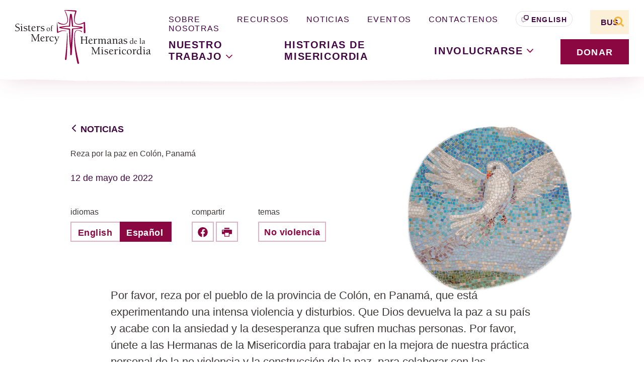

--- FILE ---
content_type: text/html; charset=UTF-8
request_url: https://sistersofmercy.org/es/noticias/reza-por-la-paz-en-colon-panama/
body_size: 36775
content:
<!doctype html>
<html lang="es-MX">
  <head>
  <meta charset="utf-8">
  <meta http-equiv="x-ua-compatible" content="ie=edge"><script type="text/javascript">(window.NREUM||(NREUM={})).init={ajax:{deny_list:["bam.nr-data.net"]},feature_flags:["soft_nav"]};(window.NREUM||(NREUM={})).loader_config={licenseKey:"NRJS-50e73d7670616162726",applicationID:"1406056197",browserID:"1406056464"};;/*! For license information please see nr-loader-rum-1.308.0.min.js.LICENSE.txt */
(()=>{var e,t,r={163:(e,t,r)=>{"use strict";r.d(t,{j:()=>E});var n=r(384),i=r(1741);var a=r(2555);r(860).K7.genericEvents;const s="experimental.resources",o="register",c=e=>{if(!e||"string"!=typeof e)return!1;try{document.createDocumentFragment().querySelector(e)}catch{return!1}return!0};var d=r(2614),u=r(944),l=r(8122);const f="[data-nr-mask]",g=e=>(0,l.a)(e,(()=>{const e={feature_flags:[],experimental:{allow_registered_children:!1,resources:!1},mask_selector:"*",block_selector:"[data-nr-block]",mask_input_options:{color:!1,date:!1,"datetime-local":!1,email:!1,month:!1,number:!1,range:!1,search:!1,tel:!1,text:!1,time:!1,url:!1,week:!1,textarea:!1,select:!1,password:!0}};return{ajax:{deny_list:void 0,block_internal:!0,enabled:!0,autoStart:!0},api:{get allow_registered_children(){return e.feature_flags.includes(o)||e.experimental.allow_registered_children},set allow_registered_children(t){e.experimental.allow_registered_children=t},duplicate_registered_data:!1},browser_consent_mode:{enabled:!1},distributed_tracing:{enabled:void 0,exclude_newrelic_header:void 0,cors_use_newrelic_header:void 0,cors_use_tracecontext_headers:void 0,allowed_origins:void 0},get feature_flags(){return e.feature_flags},set feature_flags(t){e.feature_flags=t},generic_events:{enabled:!0,autoStart:!0},harvest:{interval:30},jserrors:{enabled:!0,autoStart:!0},logging:{enabled:!0,autoStart:!0},metrics:{enabled:!0,autoStart:!0},obfuscate:void 0,page_action:{enabled:!0},page_view_event:{enabled:!0,autoStart:!0},page_view_timing:{enabled:!0,autoStart:!0},performance:{capture_marks:!1,capture_measures:!1,capture_detail:!0,resources:{get enabled(){return e.feature_flags.includes(s)||e.experimental.resources},set enabled(t){e.experimental.resources=t},asset_types:[],first_party_domains:[],ignore_newrelic:!0}},privacy:{cookies_enabled:!0},proxy:{assets:void 0,beacon:void 0},session:{expiresMs:d.wk,inactiveMs:d.BB},session_replay:{autoStart:!0,enabled:!1,preload:!1,sampling_rate:10,error_sampling_rate:100,collect_fonts:!1,inline_images:!1,fix_stylesheets:!0,mask_all_inputs:!0,get mask_text_selector(){return e.mask_selector},set mask_text_selector(t){c(t)?e.mask_selector="".concat(t,",").concat(f):""===t||null===t?e.mask_selector=f:(0,u.R)(5,t)},get block_class(){return"nr-block"},get ignore_class(){return"nr-ignore"},get mask_text_class(){return"nr-mask"},get block_selector(){return e.block_selector},set block_selector(t){c(t)?e.block_selector+=",".concat(t):""!==t&&(0,u.R)(6,t)},get mask_input_options(){return e.mask_input_options},set mask_input_options(t){t&&"object"==typeof t?e.mask_input_options={...t,password:!0}:(0,u.R)(7,t)}},session_trace:{enabled:!0,autoStart:!0},soft_navigations:{enabled:!0,autoStart:!0},spa:{enabled:!0,autoStart:!0},ssl:void 0,user_actions:{enabled:!0,elementAttributes:["id","className","tagName","type"]}}})());var p=r(6154),m=r(9324);let h=0;const v={buildEnv:m.F3,distMethod:m.Xs,version:m.xv,originTime:p.WN},b={consented:!1},y={appMetadata:{},get consented(){return this.session?.state?.consent||b.consented},set consented(e){b.consented=e},customTransaction:void 0,denyList:void 0,disabled:!1,harvester:void 0,isolatedBacklog:!1,isRecording:!1,loaderType:void 0,maxBytes:3e4,obfuscator:void 0,onerror:void 0,ptid:void 0,releaseIds:{},session:void 0,timeKeeper:void 0,registeredEntities:[],jsAttributesMetadata:{bytes:0},get harvestCount(){return++h}},_=e=>{const t=(0,l.a)(e,y),r=Object.keys(v).reduce((e,t)=>(e[t]={value:v[t],writable:!1,configurable:!0,enumerable:!0},e),{});return Object.defineProperties(t,r)};var w=r(5701);const x=e=>{const t=e.startsWith("http");e+="/",r.p=t?e:"https://"+e};var R=r(7836),k=r(3241);const A={accountID:void 0,trustKey:void 0,agentID:void 0,licenseKey:void 0,applicationID:void 0,xpid:void 0},S=e=>(0,l.a)(e,A),T=new Set;function E(e,t={},r,s){let{init:o,info:c,loader_config:d,runtime:u={},exposed:l=!0}=t;if(!c){const e=(0,n.pV)();o=e.init,c=e.info,d=e.loader_config}e.init=g(o||{}),e.loader_config=S(d||{}),c.jsAttributes??={},p.bv&&(c.jsAttributes.isWorker=!0),e.info=(0,a.D)(c);const f=e.init,m=[c.beacon,c.errorBeacon];T.has(e.agentIdentifier)||(f.proxy.assets&&(x(f.proxy.assets),m.push(f.proxy.assets)),f.proxy.beacon&&m.push(f.proxy.beacon),e.beacons=[...m],function(e){const t=(0,n.pV)();Object.getOwnPropertyNames(i.W.prototype).forEach(r=>{const n=i.W.prototype[r];if("function"!=typeof n||"constructor"===n)return;let a=t[r];e[r]&&!1!==e.exposed&&"micro-agent"!==e.runtime?.loaderType&&(t[r]=(...t)=>{const n=e[r](...t);return a?a(...t):n})})}(e),(0,n.US)("activatedFeatures",w.B)),u.denyList=[...f.ajax.deny_list||[],...f.ajax.block_internal?m:[]],u.ptid=e.agentIdentifier,u.loaderType=r,e.runtime=_(u),T.has(e.agentIdentifier)||(e.ee=R.ee.get(e.agentIdentifier),e.exposed=l,(0,k.W)({agentIdentifier:e.agentIdentifier,drained:!!w.B?.[e.agentIdentifier],type:"lifecycle",name:"initialize",feature:void 0,data:e.config})),T.add(e.agentIdentifier)}},384:(e,t,r)=>{"use strict";r.d(t,{NT:()=>s,US:()=>u,Zm:()=>o,bQ:()=>d,dV:()=>c,pV:()=>l});var n=r(6154),i=r(1863),a=r(1910);const s={beacon:"bam.nr-data.net",errorBeacon:"bam.nr-data.net"};function o(){return n.gm.NREUM||(n.gm.NREUM={}),void 0===n.gm.newrelic&&(n.gm.newrelic=n.gm.NREUM),n.gm.NREUM}function c(){let e=o();return e.o||(e.o={ST:n.gm.setTimeout,SI:n.gm.setImmediate||n.gm.setInterval,CT:n.gm.clearTimeout,XHR:n.gm.XMLHttpRequest,REQ:n.gm.Request,EV:n.gm.Event,PR:n.gm.Promise,MO:n.gm.MutationObserver,FETCH:n.gm.fetch,WS:n.gm.WebSocket},(0,a.i)(...Object.values(e.o))),e}function d(e,t){let r=o();r.initializedAgents??={},t.initializedAt={ms:(0,i.t)(),date:new Date},r.initializedAgents[e]=t}function u(e,t){o()[e]=t}function l(){return function(){let e=o();const t=e.info||{};e.info={beacon:s.beacon,errorBeacon:s.errorBeacon,...t}}(),function(){let e=o();const t=e.init||{};e.init={...t}}(),c(),function(){let e=o();const t=e.loader_config||{};e.loader_config={...t}}(),o()}},782:(e,t,r)=>{"use strict";r.d(t,{T:()=>n});const n=r(860).K7.pageViewTiming},860:(e,t,r)=>{"use strict";r.d(t,{$J:()=>u,K7:()=>c,P3:()=>d,XX:()=>i,Yy:()=>o,df:()=>a,qY:()=>n,v4:()=>s});const n="events",i="jserrors",a="browser/blobs",s="rum",o="browser/logs",c={ajax:"ajax",genericEvents:"generic_events",jserrors:i,logging:"logging",metrics:"metrics",pageAction:"page_action",pageViewEvent:"page_view_event",pageViewTiming:"page_view_timing",sessionReplay:"session_replay",sessionTrace:"session_trace",softNav:"soft_navigations",spa:"spa"},d={[c.pageViewEvent]:1,[c.pageViewTiming]:2,[c.metrics]:3,[c.jserrors]:4,[c.spa]:5,[c.ajax]:6,[c.sessionTrace]:7,[c.softNav]:8,[c.sessionReplay]:9,[c.logging]:10,[c.genericEvents]:11},u={[c.pageViewEvent]:s,[c.pageViewTiming]:n,[c.ajax]:n,[c.spa]:n,[c.softNav]:n,[c.metrics]:i,[c.jserrors]:i,[c.sessionTrace]:a,[c.sessionReplay]:a,[c.logging]:o,[c.genericEvents]:"ins"}},944:(e,t,r)=>{"use strict";r.d(t,{R:()=>i});var n=r(3241);function i(e,t){"function"==typeof console.debug&&(console.debug("New Relic Warning: https://github.com/newrelic/newrelic-browser-agent/blob/main/docs/warning-codes.md#".concat(e),t),(0,n.W)({agentIdentifier:null,drained:null,type:"data",name:"warn",feature:"warn",data:{code:e,secondary:t}}))}},1687:(e,t,r)=>{"use strict";r.d(t,{Ak:()=>d,Ze:()=>f,x3:()=>u});var n=r(3241),i=r(7836),a=r(3606),s=r(860),o=r(2646);const c={};function d(e,t){const r={staged:!1,priority:s.P3[t]||0};l(e),c[e].get(t)||c[e].set(t,r)}function u(e,t){e&&c[e]&&(c[e].get(t)&&c[e].delete(t),p(e,t,!1),c[e].size&&g(e))}function l(e){if(!e)throw new Error("agentIdentifier required");c[e]||(c[e]=new Map)}function f(e="",t="feature",r=!1){if(l(e),!e||!c[e].get(t)||r)return p(e,t);c[e].get(t).staged=!0,g(e)}function g(e){const t=Array.from(c[e]);t.every(([e,t])=>t.staged)&&(t.sort((e,t)=>e[1].priority-t[1].priority),t.forEach(([t])=>{c[e].delete(t),p(e,t)}))}function p(e,t,r=!0){const s=e?i.ee.get(e):i.ee,c=a.i.handlers;if(!s.aborted&&s.backlog&&c){if((0,n.W)({agentIdentifier:e,type:"lifecycle",name:"drain",feature:t}),r){const e=s.backlog[t],r=c[t];if(r){for(let t=0;e&&t<e.length;++t)m(e[t],r);Object.entries(r).forEach(([e,t])=>{Object.values(t||{}).forEach(t=>{t[0]?.on&&t[0]?.context()instanceof o.y&&t[0].on(e,t[1])})})}}s.isolatedBacklog||delete c[t],s.backlog[t]=null,s.emit("drain-"+t,[])}}function m(e,t){var r=e[1];Object.values(t[r]||{}).forEach(t=>{var r=e[0];if(t[0]===r){var n=t[1],i=e[3],a=e[2];n.apply(i,a)}})}},1738:(e,t,r)=>{"use strict";r.d(t,{U:()=>g,Y:()=>f});var n=r(3241),i=r(9908),a=r(1863),s=r(944),o=r(5701),c=r(3969),d=r(8362),u=r(860),l=r(4261);function f(e,t,r,a){const f=a||r;!f||f[e]&&f[e]!==d.d.prototype[e]||(f[e]=function(){(0,i.p)(c.xV,["API/"+e+"/called"],void 0,u.K7.metrics,r.ee),(0,n.W)({agentIdentifier:r.agentIdentifier,drained:!!o.B?.[r.agentIdentifier],type:"data",name:"api",feature:l.Pl+e,data:{}});try{return t.apply(this,arguments)}catch(e){(0,s.R)(23,e)}})}function g(e,t,r,n,s){const o=e.info;null===r?delete o.jsAttributes[t]:o.jsAttributes[t]=r,(s||null===r)&&(0,i.p)(l.Pl+n,[(0,a.t)(),t,r],void 0,"session",e.ee)}},1741:(e,t,r)=>{"use strict";r.d(t,{W:()=>a});var n=r(944),i=r(4261);class a{#e(e,...t){if(this[e]!==a.prototype[e])return this[e](...t);(0,n.R)(35,e)}addPageAction(e,t){return this.#e(i.hG,e,t)}register(e){return this.#e(i.eY,e)}recordCustomEvent(e,t){return this.#e(i.fF,e,t)}setPageViewName(e,t){return this.#e(i.Fw,e,t)}setCustomAttribute(e,t,r){return this.#e(i.cD,e,t,r)}noticeError(e,t){return this.#e(i.o5,e,t)}setUserId(e,t=!1){return this.#e(i.Dl,e,t)}setApplicationVersion(e){return this.#e(i.nb,e)}setErrorHandler(e){return this.#e(i.bt,e)}addRelease(e,t){return this.#e(i.k6,e,t)}log(e,t){return this.#e(i.$9,e,t)}start(){return this.#e(i.d3)}finished(e){return this.#e(i.BL,e)}recordReplay(){return this.#e(i.CH)}pauseReplay(){return this.#e(i.Tb)}addToTrace(e){return this.#e(i.U2,e)}setCurrentRouteName(e){return this.#e(i.PA,e)}interaction(e){return this.#e(i.dT,e)}wrapLogger(e,t,r){return this.#e(i.Wb,e,t,r)}measure(e,t){return this.#e(i.V1,e,t)}consent(e){return this.#e(i.Pv,e)}}},1863:(e,t,r)=>{"use strict";function n(){return Math.floor(performance.now())}r.d(t,{t:()=>n})},1910:(e,t,r)=>{"use strict";r.d(t,{i:()=>a});var n=r(944);const i=new Map;function a(...e){return e.every(e=>{if(i.has(e))return i.get(e);const t="function"==typeof e?e.toString():"",r=t.includes("[native code]"),a=t.includes("nrWrapper");return r||a||(0,n.R)(64,e?.name||t),i.set(e,r),r})}},2555:(e,t,r)=>{"use strict";r.d(t,{D:()=>o,f:()=>s});var n=r(384),i=r(8122);const a={beacon:n.NT.beacon,errorBeacon:n.NT.errorBeacon,licenseKey:void 0,applicationID:void 0,sa:void 0,queueTime:void 0,applicationTime:void 0,ttGuid:void 0,user:void 0,account:void 0,product:void 0,extra:void 0,jsAttributes:{},userAttributes:void 0,atts:void 0,transactionName:void 0,tNamePlain:void 0};function s(e){try{return!!e.licenseKey&&!!e.errorBeacon&&!!e.applicationID}catch(e){return!1}}const o=e=>(0,i.a)(e,a)},2614:(e,t,r)=>{"use strict";r.d(t,{BB:()=>s,H3:()=>n,g:()=>d,iL:()=>c,tS:()=>o,uh:()=>i,wk:()=>a});const n="NRBA",i="SESSION",a=144e5,s=18e5,o={STARTED:"session-started",PAUSE:"session-pause",RESET:"session-reset",RESUME:"session-resume",UPDATE:"session-update"},c={SAME_TAB:"same-tab",CROSS_TAB:"cross-tab"},d={OFF:0,FULL:1,ERROR:2}},2646:(e,t,r)=>{"use strict";r.d(t,{y:()=>n});class n{constructor(e){this.contextId=e}}},2843:(e,t,r)=>{"use strict";r.d(t,{G:()=>a,u:()=>i});var n=r(3878);function i(e,t=!1,r,i){(0,n.DD)("visibilitychange",function(){if(t)return void("hidden"===document.visibilityState&&e());e(document.visibilityState)},r,i)}function a(e,t,r){(0,n.sp)("pagehide",e,t,r)}},3241:(e,t,r)=>{"use strict";r.d(t,{W:()=>a});var n=r(6154);const i="newrelic";function a(e={}){try{n.gm.dispatchEvent(new CustomEvent(i,{detail:e}))}catch(e){}}},3606:(e,t,r)=>{"use strict";r.d(t,{i:()=>a});var n=r(9908);a.on=s;var i=a.handlers={};function a(e,t,r,a){s(a||n.d,i,e,t,r)}function s(e,t,r,i,a){a||(a="feature"),e||(e=n.d);var s=t[a]=t[a]||{};(s[r]=s[r]||[]).push([e,i])}},3878:(e,t,r)=>{"use strict";function n(e,t){return{capture:e,passive:!1,signal:t}}function i(e,t,r=!1,i){window.addEventListener(e,t,n(r,i))}function a(e,t,r=!1,i){document.addEventListener(e,t,n(r,i))}r.d(t,{DD:()=>a,jT:()=>n,sp:()=>i})},3969:(e,t,r)=>{"use strict";r.d(t,{TZ:()=>n,XG:()=>o,rs:()=>i,xV:()=>s,z_:()=>a});const n=r(860).K7.metrics,i="sm",a="cm",s="storeSupportabilityMetrics",o="storeEventMetrics"},4234:(e,t,r)=>{"use strict";r.d(t,{W:()=>a});var n=r(7836),i=r(1687);class a{constructor(e,t){this.agentIdentifier=e,this.ee=n.ee.get(e),this.featureName=t,this.blocked=!1}deregisterDrain(){(0,i.x3)(this.agentIdentifier,this.featureName)}}},4261:(e,t,r)=>{"use strict";r.d(t,{$9:()=>d,BL:()=>o,CH:()=>g,Dl:()=>_,Fw:()=>y,PA:()=>h,Pl:()=>n,Pv:()=>k,Tb:()=>l,U2:()=>a,V1:()=>R,Wb:()=>x,bt:()=>b,cD:()=>v,d3:()=>w,dT:()=>c,eY:()=>p,fF:()=>f,hG:()=>i,k6:()=>s,nb:()=>m,o5:()=>u});const n="api-",i="addPageAction",a="addToTrace",s="addRelease",o="finished",c="interaction",d="log",u="noticeError",l="pauseReplay",f="recordCustomEvent",g="recordReplay",p="register",m="setApplicationVersion",h="setCurrentRouteName",v="setCustomAttribute",b="setErrorHandler",y="setPageViewName",_="setUserId",w="start",x="wrapLogger",R="measure",k="consent"},5289:(e,t,r)=>{"use strict";r.d(t,{GG:()=>s,Qr:()=>c,sB:()=>o});var n=r(3878),i=r(6389);function a(){return"undefined"==typeof document||"complete"===document.readyState}function s(e,t){if(a())return e();const r=(0,i.J)(e),s=setInterval(()=>{a()&&(clearInterval(s),r())},500);(0,n.sp)("load",r,t)}function o(e){if(a())return e();(0,n.DD)("DOMContentLoaded",e)}function c(e){if(a())return e();(0,n.sp)("popstate",e)}},5607:(e,t,r)=>{"use strict";r.d(t,{W:()=>n});const n=(0,r(9566).bz)()},5701:(e,t,r)=>{"use strict";r.d(t,{B:()=>a,t:()=>s});var n=r(3241);const i=new Set,a={};function s(e,t){const r=t.agentIdentifier;a[r]??={},e&&"object"==typeof e&&(i.has(r)||(t.ee.emit("rumresp",[e]),a[r]=e,i.add(r),(0,n.W)({agentIdentifier:r,loaded:!0,drained:!0,type:"lifecycle",name:"load",feature:void 0,data:e})))}},6154:(e,t,r)=>{"use strict";r.d(t,{OF:()=>c,RI:()=>i,WN:()=>u,bv:()=>a,eN:()=>l,gm:()=>s,mw:()=>o,sb:()=>d});var n=r(1863);const i="undefined"!=typeof window&&!!window.document,a="undefined"!=typeof WorkerGlobalScope&&("undefined"!=typeof self&&self instanceof WorkerGlobalScope&&self.navigator instanceof WorkerNavigator||"undefined"!=typeof globalThis&&globalThis instanceof WorkerGlobalScope&&globalThis.navigator instanceof WorkerNavigator),s=i?window:"undefined"!=typeof WorkerGlobalScope&&("undefined"!=typeof self&&self instanceof WorkerGlobalScope&&self||"undefined"!=typeof globalThis&&globalThis instanceof WorkerGlobalScope&&globalThis),o=Boolean("hidden"===s?.document?.visibilityState),c=/iPad|iPhone|iPod/.test(s.navigator?.userAgent),d=c&&"undefined"==typeof SharedWorker,u=((()=>{const e=s.navigator?.userAgent?.match(/Firefox[/\s](\d+\.\d+)/);Array.isArray(e)&&e.length>=2&&e[1]})(),Date.now()-(0,n.t)()),l=()=>"undefined"!=typeof PerformanceNavigationTiming&&s?.performance?.getEntriesByType("navigation")?.[0]?.responseStart},6389:(e,t,r)=>{"use strict";function n(e,t=500,r={}){const n=r?.leading||!1;let i;return(...r)=>{n&&void 0===i&&(e.apply(this,r),i=setTimeout(()=>{i=clearTimeout(i)},t)),n||(clearTimeout(i),i=setTimeout(()=>{e.apply(this,r)},t))}}function i(e){let t=!1;return(...r)=>{t||(t=!0,e.apply(this,r))}}r.d(t,{J:()=>i,s:()=>n})},6630:(e,t,r)=>{"use strict";r.d(t,{T:()=>n});const n=r(860).K7.pageViewEvent},7699:(e,t,r)=>{"use strict";r.d(t,{It:()=>a,KC:()=>o,No:()=>i,qh:()=>s});var n=r(860);const i=16e3,a=1e6,s="SESSION_ERROR",o={[n.K7.logging]:!0,[n.K7.genericEvents]:!1,[n.K7.jserrors]:!1,[n.K7.ajax]:!1}},7836:(e,t,r)=>{"use strict";r.d(t,{P:()=>o,ee:()=>c});var n=r(384),i=r(8990),a=r(2646),s=r(5607);const o="nr@context:".concat(s.W),c=function e(t,r){var n={},s={},u={},l=!1;try{l=16===r.length&&d.initializedAgents?.[r]?.runtime.isolatedBacklog}catch(e){}var f={on:p,addEventListener:p,removeEventListener:function(e,t){var r=n[e];if(!r)return;for(var i=0;i<r.length;i++)r[i]===t&&r.splice(i,1)},emit:function(e,r,n,i,a){!1!==a&&(a=!0);if(c.aborted&&!i)return;t&&a&&t.emit(e,r,n);var o=g(n);m(e).forEach(e=>{e.apply(o,r)});var d=v()[s[e]];d&&d.push([f,e,r,o]);return o},get:h,listeners:m,context:g,buffer:function(e,t){const r=v();if(t=t||"feature",f.aborted)return;Object.entries(e||{}).forEach(([e,n])=>{s[n]=t,t in r||(r[t]=[])})},abort:function(){f._aborted=!0,Object.keys(f.backlog).forEach(e=>{delete f.backlog[e]})},isBuffering:function(e){return!!v()[s[e]]},debugId:r,backlog:l?{}:t&&"object"==typeof t.backlog?t.backlog:{},isolatedBacklog:l};return Object.defineProperty(f,"aborted",{get:()=>{let e=f._aborted||!1;return e||(t&&(e=t.aborted),e)}}),f;function g(e){return e&&e instanceof a.y?e:e?(0,i.I)(e,o,()=>new a.y(o)):new a.y(o)}function p(e,t){n[e]=m(e).concat(t)}function m(e){return n[e]||[]}function h(t){return u[t]=u[t]||e(f,t)}function v(){return f.backlog}}(void 0,"globalEE"),d=(0,n.Zm)();d.ee||(d.ee=c)},8122:(e,t,r)=>{"use strict";r.d(t,{a:()=>i});var n=r(944);function i(e,t){try{if(!e||"object"!=typeof e)return(0,n.R)(3);if(!t||"object"!=typeof t)return(0,n.R)(4);const r=Object.create(Object.getPrototypeOf(t),Object.getOwnPropertyDescriptors(t)),a=0===Object.keys(r).length?e:r;for(let s in a)if(void 0!==e[s])try{if(null===e[s]){r[s]=null;continue}Array.isArray(e[s])&&Array.isArray(t[s])?r[s]=Array.from(new Set([...e[s],...t[s]])):"object"==typeof e[s]&&"object"==typeof t[s]?r[s]=i(e[s],t[s]):r[s]=e[s]}catch(e){r[s]||(0,n.R)(1,e)}return r}catch(e){(0,n.R)(2,e)}}},8362:(e,t,r)=>{"use strict";r.d(t,{d:()=>a});var n=r(9566),i=r(1741);class a extends i.W{agentIdentifier=(0,n.LA)(16)}},8374:(e,t,r)=>{r.nc=(()=>{try{return document?.currentScript?.nonce}catch(e){}return""})()},8990:(e,t,r)=>{"use strict";r.d(t,{I:()=>i});var n=Object.prototype.hasOwnProperty;function i(e,t,r){if(n.call(e,t))return e[t];var i=r();if(Object.defineProperty&&Object.keys)try{return Object.defineProperty(e,t,{value:i,writable:!0,enumerable:!1}),i}catch(e){}return e[t]=i,i}},9324:(e,t,r)=>{"use strict";r.d(t,{F3:()=>i,Xs:()=>a,xv:()=>n});const n="1.308.0",i="PROD",a="CDN"},9566:(e,t,r)=>{"use strict";r.d(t,{LA:()=>o,bz:()=>s});var n=r(6154);const i="xxxxxxxx-xxxx-4xxx-yxxx-xxxxxxxxxxxx";function a(e,t){return e?15&e[t]:16*Math.random()|0}function s(){const e=n.gm?.crypto||n.gm?.msCrypto;let t,r=0;return e&&e.getRandomValues&&(t=e.getRandomValues(new Uint8Array(30))),i.split("").map(e=>"x"===e?a(t,r++).toString(16):"y"===e?(3&a()|8).toString(16):e).join("")}function o(e){const t=n.gm?.crypto||n.gm?.msCrypto;let r,i=0;t&&t.getRandomValues&&(r=t.getRandomValues(new Uint8Array(e)));const s=[];for(var o=0;o<e;o++)s.push(a(r,i++).toString(16));return s.join("")}},9908:(e,t,r)=>{"use strict";r.d(t,{d:()=>n,p:()=>i});var n=r(7836).ee.get("handle");function i(e,t,r,i,a){a?(a.buffer([e],i),a.emit(e,t,r)):(n.buffer([e],i),n.emit(e,t,r))}}},n={};function i(e){var t=n[e];if(void 0!==t)return t.exports;var a=n[e]={exports:{}};return r[e](a,a.exports,i),a.exports}i.m=r,i.d=(e,t)=>{for(var r in t)i.o(t,r)&&!i.o(e,r)&&Object.defineProperty(e,r,{enumerable:!0,get:t[r]})},i.f={},i.e=e=>Promise.all(Object.keys(i.f).reduce((t,r)=>(i.f[r](e,t),t),[])),i.u=e=>"nr-rum-1.308.0.min.js",i.o=(e,t)=>Object.prototype.hasOwnProperty.call(e,t),e={},t="NRBA-1.308.0.PROD:",i.l=(r,n,a,s)=>{if(e[r])e[r].push(n);else{var o,c;if(void 0!==a)for(var d=document.getElementsByTagName("script"),u=0;u<d.length;u++){var l=d[u];if(l.getAttribute("src")==r||l.getAttribute("data-webpack")==t+a){o=l;break}}if(!o){c=!0;var f={296:"sha512-+MIMDsOcckGXa1EdWHqFNv7P+JUkd5kQwCBr3KE6uCvnsBNUrdSt4a/3/L4j4TxtnaMNjHpza2/erNQbpacJQA=="};(o=document.createElement("script")).charset="utf-8",i.nc&&o.setAttribute("nonce",i.nc),o.setAttribute("data-webpack",t+a),o.src=r,0!==o.src.indexOf(window.location.origin+"/")&&(o.crossOrigin="anonymous"),f[s]&&(o.integrity=f[s])}e[r]=[n];var g=(t,n)=>{o.onerror=o.onload=null,clearTimeout(p);var i=e[r];if(delete e[r],o.parentNode&&o.parentNode.removeChild(o),i&&i.forEach(e=>e(n)),t)return t(n)},p=setTimeout(g.bind(null,void 0,{type:"timeout",target:o}),12e4);o.onerror=g.bind(null,o.onerror),o.onload=g.bind(null,o.onload),c&&document.head.appendChild(o)}},i.r=e=>{"undefined"!=typeof Symbol&&Symbol.toStringTag&&Object.defineProperty(e,Symbol.toStringTag,{value:"Module"}),Object.defineProperty(e,"__esModule",{value:!0})},i.p="https://js-agent.newrelic.com/",(()=>{var e={374:0,840:0};i.f.j=(t,r)=>{var n=i.o(e,t)?e[t]:void 0;if(0!==n)if(n)r.push(n[2]);else{var a=new Promise((r,i)=>n=e[t]=[r,i]);r.push(n[2]=a);var s=i.p+i.u(t),o=new Error;i.l(s,r=>{if(i.o(e,t)&&(0!==(n=e[t])&&(e[t]=void 0),n)){var a=r&&("load"===r.type?"missing":r.type),s=r&&r.target&&r.target.src;o.message="Loading chunk "+t+" failed: ("+a+": "+s+")",o.name="ChunkLoadError",o.type=a,o.request=s,n[1](o)}},"chunk-"+t,t)}};var t=(t,r)=>{var n,a,[s,o,c]=r,d=0;if(s.some(t=>0!==e[t])){for(n in o)i.o(o,n)&&(i.m[n]=o[n]);if(c)c(i)}for(t&&t(r);d<s.length;d++)a=s[d],i.o(e,a)&&e[a]&&e[a][0](),e[a]=0},r=self["webpackChunk:NRBA-1.308.0.PROD"]=self["webpackChunk:NRBA-1.308.0.PROD"]||[];r.forEach(t.bind(null,0)),r.push=t.bind(null,r.push.bind(r))})(),(()=>{"use strict";i(8374);var e=i(8362),t=i(860);const r=Object.values(t.K7);var n=i(163);var a=i(9908),s=i(1863),o=i(4261),c=i(1738);var d=i(1687),u=i(4234),l=i(5289),f=i(6154),g=i(944),p=i(384);const m=e=>f.RI&&!0===e?.privacy.cookies_enabled;function h(e){return!!(0,p.dV)().o.MO&&m(e)&&!0===e?.session_trace.enabled}var v=i(6389),b=i(7699);class y extends u.W{constructor(e,t){super(e.agentIdentifier,t),this.agentRef=e,this.abortHandler=void 0,this.featAggregate=void 0,this.loadedSuccessfully=void 0,this.onAggregateImported=new Promise(e=>{this.loadedSuccessfully=e}),this.deferred=Promise.resolve(),!1===e.init[this.featureName].autoStart?this.deferred=new Promise((t,r)=>{this.ee.on("manual-start-all",(0,v.J)(()=>{(0,d.Ak)(e.agentIdentifier,this.featureName),t()}))}):(0,d.Ak)(e.agentIdentifier,t)}importAggregator(e,t,r={}){if(this.featAggregate)return;const n=async()=>{let n;await this.deferred;try{if(m(e.init)){const{setupAgentSession:t}=await i.e(296).then(i.bind(i,3305));n=t(e)}}catch(e){(0,g.R)(20,e),this.ee.emit("internal-error",[e]),(0,a.p)(b.qh,[e],void 0,this.featureName,this.ee)}try{if(!this.#t(this.featureName,n,e.init))return(0,d.Ze)(this.agentIdentifier,this.featureName),void this.loadedSuccessfully(!1);const{Aggregate:i}=await t();this.featAggregate=new i(e,r),e.runtime.harvester.initializedAggregates.push(this.featAggregate),this.loadedSuccessfully(!0)}catch(e){(0,g.R)(34,e),this.abortHandler?.(),(0,d.Ze)(this.agentIdentifier,this.featureName,!0),this.loadedSuccessfully(!1),this.ee&&this.ee.abort()}};f.RI?(0,l.GG)(()=>n(),!0):n()}#t(e,r,n){if(this.blocked)return!1;switch(e){case t.K7.sessionReplay:return h(n)&&!!r;case t.K7.sessionTrace:return!!r;default:return!0}}}var _=i(6630),w=i(2614),x=i(3241);class R extends y{static featureName=_.T;constructor(e){var t;super(e,_.T),this.setupInspectionEvents(e.agentIdentifier),t=e,(0,c.Y)(o.Fw,function(e,r){"string"==typeof e&&("/"!==e.charAt(0)&&(e="/"+e),t.runtime.customTransaction=(r||"http://custom.transaction")+e,(0,a.p)(o.Pl+o.Fw,[(0,s.t)()],void 0,void 0,t.ee))},t),this.importAggregator(e,()=>i.e(296).then(i.bind(i,3943)))}setupInspectionEvents(e){const t=(t,r)=>{t&&(0,x.W)({agentIdentifier:e,timeStamp:t.timeStamp,loaded:"complete"===t.target.readyState,type:"window",name:r,data:t.target.location+""})};(0,l.sB)(e=>{t(e,"DOMContentLoaded")}),(0,l.GG)(e=>{t(e,"load")}),(0,l.Qr)(e=>{t(e,"navigate")}),this.ee.on(w.tS.UPDATE,(t,r)=>{(0,x.W)({agentIdentifier:e,type:"lifecycle",name:"session",data:r})})}}class k extends e.d{constructor(e){var t;(super(),f.gm)?(this.features={},(0,p.bQ)(this.agentIdentifier,this),this.desiredFeatures=new Set(e.features||[]),this.desiredFeatures.add(R),(0,n.j)(this,e,e.loaderType||"agent"),t=this,(0,c.Y)(o.cD,function(e,r,n=!1){if("string"==typeof e){if(["string","number","boolean"].includes(typeof r)||null===r)return(0,c.U)(t,e,r,o.cD,n);(0,g.R)(40,typeof r)}else(0,g.R)(39,typeof e)},t),function(e){(0,c.Y)(o.Dl,function(t,r=!1){if("string"!=typeof t&&null!==t)return void(0,g.R)(41,typeof t);const n=e.info.jsAttributes["enduser.id"];r&&null!=n&&n!==t?(0,a.p)(o.Pl+"setUserIdAndResetSession",[t],void 0,"session",e.ee):(0,c.U)(e,"enduser.id",t,o.Dl,!0)},e)}(this),function(e){(0,c.Y)(o.nb,function(t){if("string"==typeof t||null===t)return(0,c.U)(e,"application.version",t,o.nb,!1);(0,g.R)(42,typeof t)},e)}(this),function(e){(0,c.Y)(o.d3,function(){e.ee.emit("manual-start-all")},e)}(this),function(e){(0,c.Y)(o.Pv,function(t=!0){if("boolean"==typeof t){if((0,a.p)(o.Pl+o.Pv,[t],void 0,"session",e.ee),e.runtime.consented=t,t){const t=e.features.page_view_event;t.onAggregateImported.then(e=>{const r=t.featAggregate;e&&!r.sentRum&&r.sendRum()})}}else(0,g.R)(65,typeof t)},e)}(this),this.run()):(0,g.R)(21)}get config(){return{info:this.info,init:this.init,loader_config:this.loader_config,runtime:this.runtime}}get api(){return this}run(){try{const e=function(e){const t={};return r.forEach(r=>{t[r]=!!e[r]?.enabled}),t}(this.init),n=[...this.desiredFeatures];n.sort((e,r)=>t.P3[e.featureName]-t.P3[r.featureName]),n.forEach(r=>{if(!e[r.featureName]&&r.featureName!==t.K7.pageViewEvent)return;if(r.featureName===t.K7.spa)return void(0,g.R)(67);const n=function(e){switch(e){case t.K7.ajax:return[t.K7.jserrors];case t.K7.sessionTrace:return[t.K7.ajax,t.K7.pageViewEvent];case t.K7.sessionReplay:return[t.K7.sessionTrace];case t.K7.pageViewTiming:return[t.K7.pageViewEvent];default:return[]}}(r.featureName).filter(e=>!(e in this.features));n.length>0&&(0,g.R)(36,{targetFeature:r.featureName,missingDependencies:n}),this.features[r.featureName]=new r(this)})}catch(e){(0,g.R)(22,e);for(const e in this.features)this.features[e].abortHandler?.();const t=(0,p.Zm)();delete t.initializedAgents[this.agentIdentifier]?.features,delete this.sharedAggregator;return t.ee.get(this.agentIdentifier).abort(),!1}}}var A=i(2843),S=i(782);class T extends y{static featureName=S.T;constructor(e){super(e,S.T),f.RI&&((0,A.u)(()=>(0,a.p)("docHidden",[(0,s.t)()],void 0,S.T,this.ee),!0),(0,A.G)(()=>(0,a.p)("winPagehide",[(0,s.t)()],void 0,S.T,this.ee)),this.importAggregator(e,()=>i.e(296).then(i.bind(i,2117))))}}var E=i(3969);class I extends y{static featureName=E.TZ;constructor(e){super(e,E.TZ),f.RI&&document.addEventListener("securitypolicyviolation",e=>{(0,a.p)(E.xV,["Generic/CSPViolation/Detected"],void 0,this.featureName,this.ee)}),this.importAggregator(e,()=>i.e(296).then(i.bind(i,9623)))}}new k({features:[R,T,I],loaderType:"lite"})})()})();</script>
  <meta name="viewport" content="width=device-width, initial-scale=1, shrink-to-fit=no">
  
  <link rel="preload" as="font" crossorigin="anonymous" type="font/woff2" href="https://sistersofmercy.org/wp-content/themes/sage/dist/fonts/berkeley-oldstyle/berkeley-oldstyle-regular_f9fc31a756acac7557bb.woff2">
  <link rel="preload" as="font" crossorigin="anonymous" type="font/woff2" href="https://sistersofmercy.org/wp-content/themes/sage/dist/fonts/berkeley-oldstyle/berkeley-oldstyle-regular-italic_e9ddce848e469e4d5dde.woff2">
  <link rel="preload" as="font" crossorigin="anonymous" type="font/woff2" href="https://sistersofmercy.org/wp-content/themes/sage/dist/fonts/news-gothic/news-gothic-regular_c01a1d874015b8859f6e.woff2">
  <link rel="preload" as="font" crossorigin="anonymous" type="font/woff2" href="https://sistersofmercy.org/wp-content/themes/sage/dist/fonts/news-gothic/news-gothic-bold_389591e1f07fb7451ba0.woff2">

  
  
  
  <script type="module">!function(){var e=navigator.userAgent,a=document.documentElement,n=a.className;n=n.replace("no-js","js"),/iPad|iPhone|iPod/.test(e)&&!window.MSStream&&(n+=" ua-ios"),a.className=n}();</script>

  
      <script>
      (function(w,d,s,l,i){w[l]=w[l]||[];w[l].push({'gtm.start':
      new Date().getTime(),event:'gtm.js'});var f=d.getElementsByTagName(s)[0],
      j=d.createElement(s),dl=l!='dataLayer'?'&l='+l:'';j.async=true;j.src=
      'https://www.googletagmanager.com/gtm.js?id='+i+dl;f.parentNode.insertBefore(j,f);
      })(window,document,'script','dataLayer', 'GTM-KMJ9WS7');
    </script>
  
  
  
  
  <meta name='robots' content='index, follow, max-image-preview:large, max-snippet:-1, max-video-preview:-1' />
	<style>img:is([sizes="auto" i], [sizes^="auto," i]) { contain-intrinsic-size: 3000px 1500px }</style>
	<link rel="alternate" href="https://sistersofmercy.org/news/pray-for-peace-in-colon-panama/" hreflang="en" />
<link rel="alternate" href="https://sistersofmercy.org/es/noticias/reza-por-la-paz-en-colon-panama/" hreflang="es" />

	<!-- This site is optimized with the Yoast SEO plugin v25.9 - https://yoast.com/wordpress/plugins/seo/ -->
	<title>Reza por la paz en Colón, Panamá - Hermanas de la Misericordia</title>
	<meta name="description" content="Por favor, reza por el pueblo de la provincia de Colón, en Panamá, que está experimentando una intensa violencia y disturbios. Que Dios devuelva la paz a" />
	<link rel="canonical" href="https://sistersofmercy.org/es/noticias/reza-por-la-paz-en-colon-panama/" />
	<meta property="og:locale" content="es_MX" />
	<meta property="og:locale:alternate" content="en_US" />
	<meta property="og:type" content="article" />
	<meta property="og:title" content="Reza por la paz en Colón, Panamá - Hermanas de la Misericordia" />
	<meta property="og:description" content="Por favor, reza por el pueblo de la provincia de Colón, en Panamá, que está experimentando una intensa violencia y disturbios. Que Dios devuelva la paz a" />
	<meta property="og:url" content="https://sistersofmercy.org/es/noticias/reza-por-la-paz-en-colon-panama/" />
	<meta property="og:site_name" content="Hermanas de la Misericordia" />
	<meta property="article:modified_time" content="2022-05-12T18:43:58+00:00" />
	<meta property="og:image" content="https://www.sistersofmercy.org/wp-content/uploads/2022/05/MicrosoftTeams-image.jpg" />
	<meta property="og:image:width" content="1920" />
	<meta property="og:image:height" content="1280" />
	<meta property="og:image:type" content="image/jpeg" />
	<meta name="twitter:card" content="summary_large_image" />
	<meta name="twitter:label1" content="Est. reading time" />
	<meta name="twitter:data1" content="1 minuto" />
	<script type="application/ld+json" class="yoast-schema-graph">{"@context":"https://schema.org","@graph":[{"@type":"WebPage","@id":"https://sistersofmercy.org/es/noticias/reza-por-la-paz-en-colon-panama/","url":"https://sistersofmercy.org/es/noticias/reza-por-la-paz-en-colon-panama/","name":"Reza por la paz en Colón, Panamá - Hermanas de la Misericordia","isPartOf":{"@id":"https://sistersofmercy.org/es/#website"},"primaryImageOfPage":{"@id":"https://sistersofmercy.org/es/noticias/reza-por-la-paz-en-colon-panama/#primaryimage"},"image":{"@id":"https://sistersofmercy.org/es/noticias/reza-por-la-paz-en-colon-panama/#primaryimage"},"thumbnailUrl":"https://sistersofmercy.org/wp-content/uploads/2022/05/MicrosoftTeams-image.jpg","datePublished":"2022-05-12T18:43:57+00:00","dateModified":"2022-05-12T18:43:58+00:00","description":"Por favor, reza por el pueblo de la provincia de Colón, en Panamá, que está experimentando una intensa violencia y disturbios. Que Dios devuelva la paz a","breadcrumb":{"@id":"https://sistersofmercy.org/es/noticias/reza-por-la-paz-en-colon-panama/#breadcrumb"},"inLanguage":"es-MX","potentialAction":[{"@type":"ReadAction","target":["https://sistersofmercy.org/es/noticias/reza-por-la-paz-en-colon-panama/"]}]},{"@type":"ImageObject","inLanguage":"es-MX","@id":"https://sistersofmercy.org/es/noticias/reza-por-la-paz-en-colon-panama/#primaryimage","url":"https://sistersofmercy.org/wp-content/uploads/2022/05/MicrosoftTeams-image.jpg","contentUrl":"https://sistersofmercy.org/wp-content/uploads/2022/05/MicrosoftTeams-image.jpg","width":1920,"height":1280},{"@type":"BreadcrumbList","@id":"https://sistersofmercy.org/es/noticias/reza-por-la-paz-en-colon-panama/#breadcrumb","itemListElement":[{"@type":"ListItem","position":1,"name":"Página Principal","item":"https://sistersofmercy.org/es/"},{"@type":"ListItem","position":2,"name":"Reza por la paz en Colón, Panamá"}]},{"@type":"WebSite","@id":"https://sistersofmercy.org/es/#website","url":"https://sistersofmercy.org/es/","name":"Hermanas de la Misericordia","description":"Congregación Religiosa de Mujeres Católicas","publisher":{"@id":"https://sistersofmercy.org/es/#organization"},"potentialAction":[{"@type":"SearchAction","target":{"@type":"EntryPoint","urlTemplate":"https://sistersofmercy.org/es/?s={search_term_string}"},"query-input":{"@type":"PropertyValueSpecification","valueRequired":true,"valueName":"search_term_string"}}],"inLanguage":"es-MX"},{"@type":"Organization","@id":"https://sistersofmercy.org/es/#organization","name":"Hermanas de la Misericordia","url":"https://sistersofmercy.org/es/","logo":{"@type":"ImageObject","inLanguage":"es-MX","@id":"https://sistersofmercy.org/es/#/schema/logo/image/","url":"https://live-sisters-of-mercy.pantheonsite.io/wp-content/uploads/2012/09/som_logo_lores20121.jpg","contentUrl":"https://live-sisters-of-mercy.pantheonsite.io/wp-content/uploads/2012/09/som_logo_lores20121.jpg","width":516,"height":205,"caption":"Hermanas de la Misericordia"},"image":{"@id":"https://sistersofmercy.org/es/#/schema/logo/image/"}}]}</script>
	<!-- / Yoast SEO plugin. -->


<link rel='dns-prefetch' href='//sistersofmercy.org' />
<style id='global-styles-inline-css' type='text/css'>
:root{--wp--preset--aspect-ratio--square: 1;--wp--preset--aspect-ratio--4-3: 4/3;--wp--preset--aspect-ratio--3-4: 3/4;--wp--preset--aspect-ratio--3-2: 3/2;--wp--preset--aspect-ratio--2-3: 2/3;--wp--preset--aspect-ratio--16-9: 16/9;--wp--preset--aspect-ratio--9-16: 9/16;--wp--preset--color--black: #000000;--wp--preset--color--cyan-bluish-gray: #abb8c3;--wp--preset--color--white: #ffffff;--wp--preset--color--pale-pink: #f78da7;--wp--preset--color--vivid-red: #cf2e2e;--wp--preset--color--luminous-vivid-orange: #ff6900;--wp--preset--color--luminous-vivid-amber: #fcb900;--wp--preset--color--light-green-cyan: #7bdcb5;--wp--preset--color--vivid-green-cyan: #00d084;--wp--preset--color--pale-cyan-blue: #8ed1fc;--wp--preset--color--vivid-cyan-blue: #0693e3;--wp--preset--color--vivid-purple: #9b51e0;--wp--preset--color--beige: #fef8eb;--wp--preset--color--fuchsia: #8b0742;--wp--preset--color--purple: #420643;--wp--preset--gradient--vivid-cyan-blue-to-vivid-purple: linear-gradient(135deg,rgba(6,147,227,1) 0%,rgb(155,81,224) 100%);--wp--preset--gradient--light-green-cyan-to-vivid-green-cyan: linear-gradient(135deg,rgb(122,220,180) 0%,rgb(0,208,130) 100%);--wp--preset--gradient--luminous-vivid-amber-to-luminous-vivid-orange: linear-gradient(135deg,rgba(252,185,0,1) 0%,rgba(255,105,0,1) 100%);--wp--preset--gradient--luminous-vivid-orange-to-vivid-red: linear-gradient(135deg,rgba(255,105,0,1) 0%,rgb(207,46,46) 100%);--wp--preset--gradient--very-light-gray-to-cyan-bluish-gray: linear-gradient(135deg,rgb(238,238,238) 0%,rgb(169,184,195) 100%);--wp--preset--gradient--cool-to-warm-spectrum: linear-gradient(135deg,rgb(74,234,220) 0%,rgb(151,120,209) 20%,rgb(207,42,186) 40%,rgb(238,44,130) 60%,rgb(251,105,98) 80%,rgb(254,248,76) 100%);--wp--preset--gradient--blush-light-purple: linear-gradient(135deg,rgb(255,206,236) 0%,rgb(152,150,240) 100%);--wp--preset--gradient--blush-bordeaux: linear-gradient(135deg,rgb(254,205,165) 0%,rgb(254,45,45) 50%,rgb(107,0,62) 100%);--wp--preset--gradient--luminous-dusk: linear-gradient(135deg,rgb(255,203,112) 0%,rgb(199,81,192) 50%,rgb(65,88,208) 100%);--wp--preset--gradient--pale-ocean: linear-gradient(135deg,rgb(255,245,203) 0%,rgb(182,227,212) 50%,rgb(51,167,181) 100%);--wp--preset--gradient--electric-grass: linear-gradient(135deg,rgb(202,248,128) 0%,rgb(113,206,126) 100%);--wp--preset--gradient--midnight: linear-gradient(135deg,rgb(2,3,129) 0%,rgb(40,116,252) 100%);--wp--preset--font-size--small: 13px;--wp--preset--font-size--medium: 20px;--wp--preset--font-size--large: 36px;--wp--preset--font-size--x-large: 42px;--wp--preset--spacing--20: 0.44rem;--wp--preset--spacing--30: 0.67rem;--wp--preset--spacing--40: 1rem;--wp--preset--spacing--50: 1.5rem;--wp--preset--spacing--60: 2.25rem;--wp--preset--spacing--70: 3.38rem;--wp--preset--spacing--80: 5.06rem;--wp--preset--shadow--natural: 6px 6px 9px rgba(0, 0, 0, 0.2);--wp--preset--shadow--deep: 12px 12px 50px rgba(0, 0, 0, 0.4);--wp--preset--shadow--sharp: 6px 6px 0px rgba(0, 0, 0, 0.2);--wp--preset--shadow--outlined: 6px 6px 0px -3px rgba(255, 255, 255, 1), 6px 6px rgba(0, 0, 0, 1);--wp--preset--shadow--crisp: 6px 6px 0px rgba(0, 0, 0, 1);}:where(.is-layout-flex){gap: 0.5em;}:where(.is-layout-grid){gap: 0.5em;}body .is-layout-flex{display: flex;}.is-layout-flex{flex-wrap: wrap;align-items: center;}.is-layout-flex > :is(*, div){margin: 0;}body .is-layout-grid{display: grid;}.is-layout-grid > :is(*, div){margin: 0;}:where(.wp-block-columns.is-layout-flex){gap: 2em;}:where(.wp-block-columns.is-layout-grid){gap: 2em;}:where(.wp-block-post-template.is-layout-flex){gap: 1.25em;}:where(.wp-block-post-template.is-layout-grid){gap: 1.25em;}.has-black-color{color: var(--wp--preset--color--black) !important;}.has-cyan-bluish-gray-color{color: var(--wp--preset--color--cyan-bluish-gray) !important;}.has-white-color{color: var(--wp--preset--color--white) !important;}.has-pale-pink-color{color: var(--wp--preset--color--pale-pink) !important;}.has-vivid-red-color{color: var(--wp--preset--color--vivid-red) !important;}.has-luminous-vivid-orange-color{color: var(--wp--preset--color--luminous-vivid-orange) !important;}.has-luminous-vivid-amber-color{color: var(--wp--preset--color--luminous-vivid-amber) !important;}.has-light-green-cyan-color{color: var(--wp--preset--color--light-green-cyan) !important;}.has-vivid-green-cyan-color{color: var(--wp--preset--color--vivid-green-cyan) !important;}.has-pale-cyan-blue-color{color: var(--wp--preset--color--pale-cyan-blue) !important;}.has-vivid-cyan-blue-color{color: var(--wp--preset--color--vivid-cyan-blue) !important;}.has-vivid-purple-color{color: var(--wp--preset--color--vivid-purple) !important;}.has-black-background-color{background-color: var(--wp--preset--color--black) !important;}.has-cyan-bluish-gray-background-color{background-color: var(--wp--preset--color--cyan-bluish-gray) !important;}.has-white-background-color{background-color: var(--wp--preset--color--white) !important;}.has-pale-pink-background-color{background-color: var(--wp--preset--color--pale-pink) !important;}.has-vivid-red-background-color{background-color: var(--wp--preset--color--vivid-red) !important;}.has-luminous-vivid-orange-background-color{background-color: var(--wp--preset--color--luminous-vivid-orange) !important;}.has-luminous-vivid-amber-background-color{background-color: var(--wp--preset--color--luminous-vivid-amber) !important;}.has-light-green-cyan-background-color{background-color: var(--wp--preset--color--light-green-cyan) !important;}.has-vivid-green-cyan-background-color{background-color: var(--wp--preset--color--vivid-green-cyan) !important;}.has-pale-cyan-blue-background-color{background-color: var(--wp--preset--color--pale-cyan-blue) !important;}.has-vivid-cyan-blue-background-color{background-color: var(--wp--preset--color--vivid-cyan-blue) !important;}.has-vivid-purple-background-color{background-color: var(--wp--preset--color--vivid-purple) !important;}.has-black-border-color{border-color: var(--wp--preset--color--black) !important;}.has-cyan-bluish-gray-border-color{border-color: var(--wp--preset--color--cyan-bluish-gray) !important;}.has-white-border-color{border-color: var(--wp--preset--color--white) !important;}.has-pale-pink-border-color{border-color: var(--wp--preset--color--pale-pink) !important;}.has-vivid-red-border-color{border-color: var(--wp--preset--color--vivid-red) !important;}.has-luminous-vivid-orange-border-color{border-color: var(--wp--preset--color--luminous-vivid-orange) !important;}.has-luminous-vivid-amber-border-color{border-color: var(--wp--preset--color--luminous-vivid-amber) !important;}.has-light-green-cyan-border-color{border-color: var(--wp--preset--color--light-green-cyan) !important;}.has-vivid-green-cyan-border-color{border-color: var(--wp--preset--color--vivid-green-cyan) !important;}.has-pale-cyan-blue-border-color{border-color: var(--wp--preset--color--pale-cyan-blue) !important;}.has-vivid-cyan-blue-border-color{border-color: var(--wp--preset--color--vivid-cyan-blue) !important;}.has-vivid-purple-border-color{border-color: var(--wp--preset--color--vivid-purple) !important;}.has-vivid-cyan-blue-to-vivid-purple-gradient-background{background: var(--wp--preset--gradient--vivid-cyan-blue-to-vivid-purple) !important;}.has-light-green-cyan-to-vivid-green-cyan-gradient-background{background: var(--wp--preset--gradient--light-green-cyan-to-vivid-green-cyan) !important;}.has-luminous-vivid-amber-to-luminous-vivid-orange-gradient-background{background: var(--wp--preset--gradient--luminous-vivid-amber-to-luminous-vivid-orange) !important;}.has-luminous-vivid-orange-to-vivid-red-gradient-background{background: var(--wp--preset--gradient--luminous-vivid-orange-to-vivid-red) !important;}.has-very-light-gray-to-cyan-bluish-gray-gradient-background{background: var(--wp--preset--gradient--very-light-gray-to-cyan-bluish-gray) !important;}.has-cool-to-warm-spectrum-gradient-background{background: var(--wp--preset--gradient--cool-to-warm-spectrum) !important;}.has-blush-light-purple-gradient-background{background: var(--wp--preset--gradient--blush-light-purple) !important;}.has-blush-bordeaux-gradient-background{background: var(--wp--preset--gradient--blush-bordeaux) !important;}.has-luminous-dusk-gradient-background{background: var(--wp--preset--gradient--luminous-dusk) !important;}.has-pale-ocean-gradient-background{background: var(--wp--preset--gradient--pale-ocean) !important;}.has-electric-grass-gradient-background{background: var(--wp--preset--gradient--electric-grass) !important;}.has-midnight-gradient-background{background: var(--wp--preset--gradient--midnight) !important;}.has-small-font-size{font-size: var(--wp--preset--font-size--small) !important;}.has-medium-font-size{font-size: var(--wp--preset--font-size--medium) !important;}.has-large-font-size{font-size: var(--wp--preset--font-size--large) !important;}.has-x-large-font-size{font-size: var(--wp--preset--font-size--x-large) !important;}
:where(.wp-block-post-template.is-layout-flex){gap: 1.25em;}:where(.wp-block-post-template.is-layout-grid){gap: 1.25em;}
:where(.wp-block-columns.is-layout-flex){gap: 2em;}:where(.wp-block-columns.is-layout-grid){gap: 2em;}
:root :where(.wp-block-pullquote){font-size: 1.5em;line-height: 1.6;}
</style>
<link rel='stylesheet' id='threespot_custom_functions-css' href='https://sistersofmercy.org/wp-content/mu-plugins/threespot-custom-wp-functions-master/public/css/threespot_custom_functions-public.css?ver=1.0.0' type='text/css' media='all' />
<link rel='stylesheet' id='sage/main.css-css' href='https://sistersofmercy.org/wp-content/themes/sage/dist/styles/main_4d8dd9e63c0e213efc67.css' type='text/css' media='all' />
<script type="text/javascript" src="https://sistersofmercy.org/wp-content/themes/sage/dist/scripts/lib/jquery-3.7.0.min_1046203be68d72a5926b.js" id="jquery-core-js"></script>
<script type="text/javascript" src="https://sistersofmercy.org/wp-content/mu-plugins/threespot-custom-wp-functions-master/public/js/threespot_custom_functions-public.js?ver=1.0.0" id="threespot_custom_functions-js"></script>
<link rel="https://api.w.org/" href="https://sistersofmercy.org/wp-json/" /><link rel="alternate" title="JSON" type="application/json" href="https://sistersofmercy.org/wp-json/wp/v2/news/40559" /><link rel="EditURI" type="application/rsd+xml" title="RSD" href="https://sistersofmercy.org/wp/xmlrpc.php?rsd" />
<meta name="generator" content="WordPress 6.8.2" />
<link rel='shortlink' href='https://sistersofmercy.org/?p=40559' />
<style type="text/css">.recentcomments a{display:inline !important;padding:0 !important;margin:0 !important;}</style><link rel="icon" href="https://sistersofmercy.org/wp-content/uploads/2021/06/cropped-cropped-favicon32x32-32x32.png" sizes="32x32" />
<link rel="icon" href="https://sistersofmercy.org/wp-content/uploads/2021/06/cropped-cropped-favicon32x32-192x192.png" sizes="192x192" />
<link rel="apple-touch-icon" href="https://sistersofmercy.org/wp-content/uploads/2021/06/cropped-cropped-favicon32x32-180x180.png" />
<meta name="msapplication-TileImage" content="https://sistersofmercy.org/wp-content/uploads/2021/06/cropped-cropped-favicon32x32-270x270.png" />
</head>

  <body class="wp-singular news-template-default single single-news postid-40559 wp-embed-responsive wp-theme-sageresources reza-por-la-paz-en-colon-panama app-data index-data singular-data single-data single-news-data single-news-reza-por-la-paz-en-colon-panama-data">
    
          <noscript><iframe src="https://www.googletagmanager.com/ns.html?id=GTM-KMJ9WS7"
      height="0" width="0" style="display:none;visibility:hidden"></iframe></noscript>
    
    
    <div class="stickyNav bg-white">
  <div class="l-padding">
    <div class="l-wrap--wide">
      <div class="stickyNav-inner">
        <a class="stickyNav-logo" href="https://sistersofmercy.org/">
          <svg xmlns="http://www.w3.org/2000/svg" viewBox="0 0 250 100" preserveAspectRatio="xMidYMid meet" focusable="false" aria-hidden="true" width="180" height="72">
  <path fill="#231F20" d="M177.08 72.33c1.93 0 2.9 1.3 3.68 2.95l-6.1 1.64c.1 2.04.96 3.95 3.35 3.95 1.02 0 1.85-.37 2.62-1.04l.3.38a5.36 5.36 0 0 1-3.92 1.64c-2.62 0-3.97-2.06-3.97-4.5 0-2.38 1.31-5.02 4.04-5.02Zm24.16 0c1.46 0 2.8 1.06 2.8 1.95 0 .35-.28.6-.64.6-.8 0-1.33-1.06-1.43-1.76a1.64 1.64 0 0 0-.9-.23c-2.08 0-2.93 2.08-2.93 3.87 0 2.22 1.1 4.11 3.54 4.11.87 0 1.72-.33 2.39-.91l.29.37a4.83 4.83 0 0 1-3.62 1.52c-2.68 0-4.22-1.97-4.22-4.58 0-1.66 1.08-4.94 4.72-4.94Zm44.82 0c2.06 0 2.16 1 2.16 2.68v3.18c0 1.73.12 2.29 1.37 2.6l-.62 1.06c-.96 0-2-.77-2.25-1.9-.81.82-2.2 1.9-3.37 1.9-1.18 0-1.87-.81-1.87-1.95 0-1.8 1.77-2.6 4.37-3.66l.75-.32v-1.06c0-.93-.06-1.7-1.54-1.7-.52 0-1.25.16-1.69.5 0 1.12-.45 1.93-1.16 1.93a.56.56 0 0 1-.56-.56c0-1.46 2.2-2.7 4.4-2.7Zm-77.61 0c.66 0 1.54.14 2.2.45.06.63.13 1.17.13 1.33 0 .21-.05.3-.2.3-.16 0-.2-.1-.26-.23-.36-.8-1.44-1.17-2.23-1.17-.87 0-2.1.48-2.1 1.54 0 2.1 5.37.98 5.37 4.29 0 2.18-2.35 3.01-4.18 3.01a7.2 7.2 0 0 1-2.48-.42c-.14-.91-.25-1.51-.25-1.68 0-.25.09-.31.23-.31.17 0 .25.14.3.33.26.94 1.7 1.4 2.53 1.4 1.12 0 2.43-.53 2.43-1.92 0-2.12-5.24-.87-5.24-4.14 0-1 .83-2.78 3.75-2.78Zm63.82-5.47v11.33c0 1.92.07 2.77.64 2.77h1v.56a35.1 35.1 0 0 0-3.26.33v-1.54c-1.02.8-1.96 1.54-3.16 1.54-2.52 0-3.68-2.14-3.68-4.43 0-3.43 2.37-5.1 4.4-5.1.92 0 1.67.28 2.44.75v-2.72c0-2.42-.16-2.5-.8-2.5h-.84v-.56c.51 0 2.18-.25 3.26-.43Zm-21.9 5.47c2.68 0 4.22 1.97 4.22 4.57 0 1.66-1.08 4.95-4.72 4.95-2.68 0-4.22-1.98-4.22-4.57 0-1.67 1.08-4.95 4.72-4.95Zm-66.78-4.02 5.04 10.38 4.6-10.38h2.97v.63h-.94c-.23 0-.3.14-.3.33v8.7c0 2.13.03 2.92.57 2.92h1.19v.63h-4.83v-.63h.98c.23 0 .31-.14.31-.33V70.33l-.04-.04-4.66 11.02c-.04.1-.08.15-.37.15-.1 0-.19-.25-.31-.52l-4.89-10.38-.04.04v8.11c0 .96.04 2.18.66 2.18h1.1v.63h-3.8v-.63h.77c.25 0 .48-.1.48-.41v-9.15c0-1.69-.19-2.4-1.17-2.4h-.64v-.62h3.32Zm78.28 4.02c.37 0 .77.14 1.02.43-.27 1.58-.3 1.62-.48 1.62-.31 0-.13-.66-1.23-.66-.85 0-1.48.58-2 1.14v3.33c.01 1.92.07 2.77.65 2.77h1v.56h-4.43v-.56h.73c.18 0 .43-.09.43-.34v-4.9c0-2.42-.15-2.5-.78-2.5h-.86v-.56c.31 0 1.02-.08 1.69-.17.68-.08 1.35-.16 1.58-.16v1.8c.83-.87 1.78-1.8 2.68-1.8Zm16.5 0v5.86c0 1.92.06 2.77.64 2.77h1v.56h-4.44v-.56h.73c.19 0 .44-.09.44-.34v-4.9c0-2.42-.16-2.5-.79-2.5h-.85v-.56c.3 0 1.02-.08 1.68-.17.69-.08 1.35-.16 1.58-.16Zm-44.78 0v5.36c0 2.27.02 3.27.64 3.27h1v.56h-4.43v-.56h.73c.19 0 .44-.09.44-.34v-4.9c0-2.42-.16-2.5-.8-2.5h-.85v-.56c.31 0 1.02-.08 1.69-.17.68-.08 1.35-.16 1.58-.16Zm-32.24 0v5.36c0 2.27.03 3.27.65 3.27h1v.56h-4.43v-.56h.73c.18 0 .43-.09.43-.34v-4.9c0-2.42-.15-2.5-.78-2.5h-.86v-.56c.31 0 1.02-.08 1.68-.17.7-.08 1.36-.16 1.58-.16Zm26.6 0c.38 0 .77.14 1.02.43-.27 1.58-.29 1.62-.48 1.62-.31 0-.12-.66-1.22-.66-.86 0-1.48.58-2 1.14v3.33c0 1.92.07 2.77.64 2.77h1v.56h-4.43v-.56h.73c.19 0 .44-.09.44-.34v-4.9c0-2.42-.16-2.5-.8-2.5H182v-.56c.32 0 1.02-.08 1.69-.17.68-.08 1.35-.16 1.58-.16v1.8c.83-.87 1.79-1.8 2.68-1.8Zm21.94.62c-2.08 0-2.56 2.16-2.56 3.83 0 1.8.8 4.45 3.02 4.45 2.08 0 2.55-2.15 2.55-3.8 0-1.82-.79-4.48-3.01-4.48Zm18.7 0c-2.25 0-3.1 1.9-3.1 3.9 0 1.96.58 3.88 2.87 3.88.87 0 1.7-.5 2.29-1.15v-5.84a3.42 3.42 0 0 0-2.06-.8Zm18 3.62c-2.11.81-3.42 1.52-3.42 2.93 0 .69.37 1.12 1.08 1.12.95 0 1.8-.64 2.35-1.37v-2.68Zm-69.83-3.62c-1.43 0-2.1 2.04-2.1 3.35l4.25-1.13c-.34-.91-1.04-2.22-2.15-2.22Zm-16.36-4.53c.52 0 .93.4.93.93a.93.93 0 1 1-1.87 0c0-.54.42-.93.94-.93Zm32.23 0a.93.93 0 1 1 0 1.87.93.93 0 0 1-.94-.94c0-.54.42-.93.94-.93Zm44.78 0c.52 0 .93.4.93.93a.93.93 0 1 1-1.87 0c0-.54.42-.93.94-.93ZM75.79 48.75v.56h-1.06c-.08 0-.16.02-.16.13 0 .18 1.64 3.95 2.62 6.2 1.52-3.2 2.27-5.4 2.27-6.04 0-.27-.25-.29-.52-.29H78v-.56h3.56v.56h-.73c-.23 0-.31.15-.42.4-.75 1.93-3.37 7.69-5.72 12.76-.7.2-1.47.3-2.22.3-.15 0-.25-.07-.25-.23 0-.34.85-.36 1.62-1.13.91-.91 1.6-2.12 2.45-3.95-2.22-5.07-2.7-6.13-3.28-7.36-.38-.79-.52-.79-1.31-.79v-.56h4.1Zm63.3 4.14c1.93 0 2.9 1.31 3.68 2.95l-6.1 1.65c.1 2.03.96 3.95 3.35 3.95 1.02 0 1.85-.38 2.62-1.04l.3.37a5.36 5.36 0 0 1-3.92 1.65c-2.62 0-3.97-2.07-3.97-4.5 0-2.39 1.31-5.03 4.03-5.03Zm34.91 0c2.06 0 2.16 1 2.16 2.68v3.18c0 1.73.13 2.3 1.37 2.6l-.62 1.06c-.96 0-2-.77-2.24-1.89-.82.81-2.2 1.9-3.37 1.9-1.19 0-1.88-.82-1.88-1.96 0-1.79 1.77-2.6 4.37-3.66l.75-.31v-1.06c0-.94-.06-1.71-1.54-1.71-.52 0-1.25.17-1.68.5 0 1.12-.46 1.93-1.17 1.93a.56.56 0 0 1-.56-.56c0-1.45 2.2-2.7 4.41-2.7Zm21 0c2.06 0 2.17 1 2.17 2.68v3.18c0 1.73.12 2.3 1.37 2.6l-.63 1.06c-.95 0-2-.77-2.24-1.89-.81.81-2.2 1.9-3.37 1.9-1.19 0-1.87-.82-1.87-1.96 0-1.79 1.77-2.6 4.36-3.66l.75-.31v-1.06c0-.94-.06-1.71-1.54-1.71-.52 0-1.24.17-1.68.5 0 1.12-.46 1.93-1.16 1.93a.56.56 0 0 1-.57-.56c0-1.45 2.2-2.7 4.41-2.7Zm8.53 0c.66 0 1.54.14 2.2.46.06.62.13 1.16.13 1.33 0 .2-.04.29-.19.29-.17 0-.2-.1-.27-.23-.35-.79-1.43-1.16-2.23-1.16-.87 0-2.1.48-2.1 1.53 0 2.1 5.37.98 5.37 4.29 0 2.18-2.35 3.01-4.18 3.01a7.2 7.2 0 0 1-2.48-.41c-.14-.92-.24-1.52-.24-1.69 0-.25.08-.3.22-.3.17 0 .25.14.3.32.27.94 1.7 1.4 2.53 1.4 1.13 0 2.44-.52 2.44-1.92 0-2.12-5.25-.87-5.25-4.13 0-1 .84-2.79 3.75-2.79Zm18.28 2.78c1.35 0 2.04.91 2.57 2.06l-4.25 1.15c.07 1.42.67 2.75 2.34 2.75.71 0 1.29-.26 1.83-.72l.2.26a3.74 3.74 0 0 1-2.73 1.14c-1.83 0-2.77-1.43-2.77-3.13 0-1.67.91-3.51 2.81-3.51Zm-4.78-3.82v7.56c0 1.58.01 2.28.45 2.28h.7v.4c-.76.02-1.53.12-2.28.22v-1.07c-.72.55-1.37 1.07-2.2 1.07-1.76 0-2.58-1.5-2.58-3.09 0-2.39 1.66-3.55 3.08-3.55.64 0 1.16.19 1.7.52v-1.9c0-1.67-.11-1.74-.54-1.74h-.61v-.4c.36 0 1.52-.17 2.28-.3Zm19.67 3.82c1.38 0 1.5.64 1.5 1.73v2.36c0 1.2.1 1.6.97 1.81l-.44.74a1.7 1.7 0 0 1-1.57-1.32c-.56.57-1.53 1.32-2.35 1.32-.82 0-1.3-.56-1.3-1.36 0-1.25 1.23-1.81 3.05-2.55l.52-.22v-.74c0-.65-.05-1.2-1.08-1.2-.36 0-.87.13-1.17.36 0 .78-.32 1.35-.81 1.35a.39.39 0 0 1-.4-.4c0-1.01 1.54-1.88 3.08-1.88Zm-5.51-3.82v7.56c0 1.58.01 2.28.45 2.28h.7v.4h-3.1v-.4h.51c.13 0 .3-.06.3-.23v-7.17c0-1.67-.1-1.74-.54-1.74h-.6v-.4c.36 0 1.52-.17 2.28-.3Zm-106.3-2.97v.62h-.94c-.23 0-.32.15-.32.33v4.68h6.85v-2.08c0-2.14-.05-2.93-.59-2.93h-1.22v-.62h4.82v.62h-.93c-.23 0-.32.15-.32.33v8.7c0 2.14.05 2.93.59 2.93H134v.62h-4.82v-.62h.97c.23 0 .32-.15.32-.34v-5.86h-6.85v3.27c0 2.14.05 2.93.59 2.93h1.18v.62h-4.82v-.62h.98c.22 0 .3-.15.3-.34v-8.69c0-2.14-.03-2.93-.58-2.93h-1.22v-.62h4.82Zm60.36 4.01c2.16 0 2.52 1.41 2.52 2.95v2.92c0 1.91.06 2.76.64 2.76h.91v.56h-4.34v-.56h.73c.18 0 .43-.08.43-.33v-4.91c0-1.91-.7-2.33-1.64-2.33-1.08 0-1.9.52-2.66 1.19v3.62c0 1.91.07 2.76.64 2.76h.92v.56h-4.35v-.56h.73c.19 0 .44-.08.44-.33v-4.91c0-2.42-.16-2.5-.8-2.5h-.85v-.56c.32 0 1.02-.08 1.69-.16.68-.09 1.35-.17 1.58-.17v1.56c1.06-.8 2-1.56 3.4-1.56Zm-21.21 0c2.16 0 2.51 1.41 2.51 2.95v2.42c0 2.26.03 3.26.65 3.26h.91v.56h-4.34v-.56h.73c.18 0 .43-.08.43-.33v-4.91c0-1.91-.7-2.33-1.64-2.33-.83.06-1.68.54-2.4 1.19v3.12c0 2.26.03 3.26.65 3.26h.92v.56h-4.35v-.56h.73c.19 0 .44-.08.44-.33v-4.91c0-1.91-.71-2.33-1.65-2.33-1.04.06-1.66.65-2.39 1.19v3.12c0 2.26.02 3.26.65 3.26h.91v.56h-4.34v-.56h.72c.2 0 .44-.08.44-.33v-4.91c0-2.42-.15-2.5-.79-2.5h-.85v-.56c.31 0 1.02-.08 1.68-.16.69-.09 1.35-.17 1.58-.17v1.7c1.08-.87 1.87-1.68 3.43-1.68 1.17 0 1.94.56 2.14 1.64 1.02-.79 1.92-1.64 3.23-1.66Zm-14.33 0c.38 0 .77.14 1.02.44-.27 1.58-.3 1.62-.48 1.62-.31 0-.12-.67-1.23-.67-.85 0-1.47.58-2 1.15v2.83c0 2.26.03 3.26.65 3.26h1v.56h-4.43v-.56h.73c.19 0 .44-.08.44-.33v-4.91c0-2.42-.16-2.5-.8-2.5h-.85v-.56c.32 0 1.02-.08 1.69-.16.68-.09 1.35-.17 1.58-.17v1.8c.83-.86 1.79-1.8 2.68-1.8Zm64.75 3.21c-1.57 0-2.16 1.32-2.16 2.73 0 1.36.4 2.7 2 2.7.6 0 1.19-.35 1.6-.8v-4.08a2.4 2.4 0 0 0-1.44-.55Zm22.62 2.53c-1.48.56-2.4 1.06-2.4 2.04 0 .48.26.79.76.79.66 0 1.26-.45 1.64-.96v-1.87Zm-62.54-1.5c-2.12.81-3.43 1.52-3.43 2.93 0 .7.37 1.13 1.08 1.13.96 0 1.81-.65 2.35-1.38v-2.68Zm21 0c-2.12.81-3.43 1.52-3.43 2.93 0 .7.38 1.13 1.08 1.13.96 0 1.81-.65 2.35-1.38v-2.68Zm26.06-1.03c-1 0-1.47 1.43-1.47 2.34l2.96-.78c-.23-.64-.72-1.56-1.5-1.56ZM68.02 48.42c1.45 0 2.8 1.06 2.8 1.95 0 .35-.29.6-.64.6-.81 0-1.33-1.06-1.43-1.76a1.65 1.65 0 0 0-.9-.23c-2.08 0-2.93 2.08-2.93 3.87 0 2.22 1.1 4.11 3.53 4.11.88 0 1.73-.33 2.4-.91l.29.37a4.83 4.83 0 0 1-3.62 1.52c-2.68 0-4.22-1.97-4.22-4.57 0-1.67 1.08-4.95 4.72-4.95Zm-17.3 0c1.93 0 2.9 1.3 3.67 2.95L48.3 53c.1 2.04.96 3.95 3.35 3.95 1.02 0 1.85-.37 2.62-1.04l.29.38a5.36 5.36 0 0 1-3.91 1.64c-2.62 0-3.97-2.06-3.97-4.5 0-2.38 1.3-5.02 4.03-5.02ZM32.46 44.4l5.04 10.38 4.6-10.38h2.97v.63h-.94c-.23 0-.31.14-.31.33v8.7c0 2.13.04 2.92.58 2.92h1.19v.63h-4.83v-.63h.98c.23 0 .31-.14.31-.33V46.42l-.04-.04-4.66 11.02c-.04.1-.08.15-.37.15-.1 0-.19-.25-.31-.52l-4.9-10.38-.03.04v8.11c0 .96.04 2.18.66 2.18h1.1v.63h-3.8v-.63h.77c.25 0 .48-.1.48-.41v-9.15c0-1.69-.19-2.4-1.17-2.4h-.64v-.62h3.32Zm29.08 4.02c.37 0 .77.14 1.01.43-.27 1.58-.29 1.62-.47 1.62-.32 0-.13-.66-1.23-.66-.85 0-1.48.58-2 1.14v3.33c.01 1.92.07 2.77.65 2.77h1v.56h-4.43v-.56h.72c.2 0 .44-.09.44-.34v-4.9c0-2.34-.14-2.49-.72-2.5h-.92v-.56c.31 0 1.02-.08 1.68-.17.69-.08 1.35-.16 1.58-.16v1.8c.84-.87 1.8-1.8 2.69-1.8Zm77.22 5.1c-1.43 0-2.1 2.03-2.1 3.34l4.24-1.12c-.33-.92-1.04-2.23-2.14-2.23ZM50.4 49.03c-1.43 0-2.1 2.04-2.1 3.35l4.24-1.12c-.33-.92-1.04-2.23-2.14-2.23ZM5.16 25.07c.87 0 1.68.09 2.35.4.02.5.06 1.02.06 1.52 0 .14-.06.27-.23.27-.2 0-.23-.17-.25-.32-.14-.9-1.83-1.12-2.5-1.12-1.39 0-2.82.85-2.82 2.4 0 1.68 1.56 2.22 2.87 2.72 2.66.97 3.93 1.83 3.93 4.05 0 1.81-1.58 4.08-5.01 4.08-1.02 0-2.3-.21-3.25-.58-.23-1.3-.31-1.73-.31-1.92 0-.14.08-.25.25-.25.2 0 .27.21.31.4.3 1.16 2.23 1.6 3.25 1.6 1.66 0 3.37-.83 3.37-2.7 0-1.6-1.21-2.31-3.27-3.06-.94-.33-3.47-1.15-3.47-3.68 0-2.5 2.5-3.8 4.72-3.8Zm46.06 4.41c.66 0 1.54.15 2.2.46.06.62.13 1.16.13 1.33 0 .2-.04.29-.19.29-.17 0-.2-.1-.27-.23-.35-.79-1.44-1.16-2.23-1.16-.87 0-2.1.47-2.1 1.54 0 2.1 5.37.97 5.37 4.28 0 2.18-2.35 3.01-4.18 3.01a7.2 7.2 0 0 1-2.48-.41c-.14-.92-.24-1.52-.24-1.69 0-.25.08-.3.22-.3.17 0 .25.14.3.33.27.93 1.7 1.39 2.53 1.39 1.13 0 2.44-.52 2.44-1.91 0-2.13-5.25-.88-5.25-4.14 0-1 .84-2.79 3.75-2.79Zm-31.57 0c.67 0 1.54.15 2.2.46.07.62.13 1.16.13 1.33 0 .2-.04.29-.19.29-.16 0-.2-.1-.27-.23-.35-.79-1.43-1.16-2.22-1.16-.87 0-2.1.47-2.1 1.54 0 2.1 5.36.97 5.36 4.28 0 2.18-2.35 3.01-4.18 3.01a7.2 7.2 0 0 1-2.47-.41c-.15-.92-.25-1.52-.25-1.69 0-.25.08-.3.23-.3.16 0 .25.14.29.33.27.93 1.7 1.39 2.54 1.39 1.12 0 2.43-.52 2.43-1.91 0-2.13-5.24-.88-5.24-4.14 0-1 .83-2.79 3.74-2.79Zm14.52 0c1.93 0 2.9 1.31 3.68 2.95l-6.1 1.65c.1 2.03.96 3.95 3.35 3.95 1.02 0 1.85-.38 2.62-1.04l.3.37a5.36 5.36 0 0 1-3.92 1.65c-2.62 0-3.97-2.06-3.97-4.5 0-2.39 1.31-5.03 4.04-5.03Zm-7.9-1.77v2.1h2.2c-.08.46-.13.57-.42.57h-1.79v5.46c0 1.33.07 2.3 1.38 2.3.45 0 .93-.15 1.37-.34l.2.46c-.72.41-1.9.74-2.38.74-.73 0-2.19-.06-2.19-2.05v-6.57c-.95 0-1.04-.03-1.04-.15 0-.17.19-.31 2.33-2.52h.33Zm35.1 4.55c1.86 0 2.94 1.38 2.94 3.2 0 1.15-.76 3.44-3.3 3.44-1.87 0-2.94-1.37-2.94-3.19 0-1.16.75-3.45 3.3-3.45ZM45 29.48c.38 0 .77.15 1.02.44-.27 1.58-.3 1.62-.48 1.62-.31 0-.12-.67-1.23-.67-.85 0-1.47.59-2 1.15v2.83c0 2.26.03 3.26.65 3.26h1v.56h-4.43v-.56h.73c.19 0 .44-.08.44-.33v-4.9c0-2.42-.16-2.5-.8-2.5h-.85v-.57c.32 0 1.02-.08 1.69-.16.68-.09 1.35-.17 1.58-.17v1.81c.83-.87 1.79-1.8 2.68-1.8Zm-32.23 0v5.87c0 1.91.07 2.76.64 2.76h1v.56H9.98v-.56h.73c.19 0 .44-.08.44-.33v-4.91c0-2.41-.16-2.5-.8-2.5H9.5v-.56c.32 0 1.02-.08 1.69-.16.68-.09 1.35-.17 1.58-.17Zm55.69-1.14c.55 0 1.56.2 1.56.81 0 .2-.2.34-.39.34-.46 0-.78-.32-1-.68l-.2-.03c-.58 0-.9.37-.9 1.75v1.96h1.19v.4h-1.2V36c0 1.58.02 2.28.46 2.28h.78v.4h-3.18v-.4h.51c.13 0 .3-.06.3-.23v-5.17h-.86v-.39h.86v-1.96c0-1.62 1.12-2.19 2.06-2.19Zm-7.43 4.36c-1.45 0-1.79 1.5-1.79 2.66 0 1.27.55 3.11 2.1 3.11 1.46 0 1.8-1.5 1.8-2.66 0-1.26-.56-3.11-2.11-3.11Zm-27.18-2.6c-1.43 0-2.1 2.04-2.1 3.35L36 32.33c-.34-.91-1.04-2.23-2.15-2.23Zm-22.04-4.53c.52 0 .94.4.94.94 0 .52-.42.93-.94.93a.93.93 0 0 1-.93-.93c0-.54.41-.94.93-.94Z"/>
  <path fill="#950248" d="M110.1 40.36c.89-1.73 3.06-5.53 11.1-2.1 1.1.48 2.2 1.11 2.05 2.1-.05.33-.5.44-.97.04-.2-.18-7.87-5.98-10.74-.59-1.12 2.1-5.22 8.2 5.31 54.07.02.15.57 2.16.7 3.26.1.72.12 1.61-.89 1.9-1.22.34-1.75-.6-2.06-1.33-1.37-3.24-9.25-45.4-4.5-57.35Zm-14.48 1.47c.04-.24.1-.2.2.03.72 1.56.92 7.27.53 17.87-.71 19.3-1.58 29.68-1.67 30.39-.2 1.7-1.06 1.92-1.81 1.82-.8-.12-1.27-.85-1.03-2.43 0 0 .7-4.76 1.01-7.79 3.15-30.7 2.7-39.43 2.77-39.9Zm7.29-34.86c.85 0 1.34.83 1.4 1.19 0 0 2.02 10.65 2.4 21.11 9.4.4 16.09 1.4 16.15 1.41.86.12 1.56 1.1 1.56 1.86 0 1.13-1.97 1.35-1.97 1.35-1.39.2-7.3.95-15.48 1.3-.36 9.75-2.67 46.45-2.67 46.47-.05.8-.65 1.48-1.46 1.48-.8 0-1.46-.66-1.46-1.46l-.05-10.3a215.24 215.24 0 0 1-1.5-17.2l-.02-.22c-.6-14.11-.5-16.98-.56-17.7-.59-.23-4.95-.93-6.43-1.16l-2.5-.4-1.37-.2a105.8 105.8 0 0 1-5.91-.99h-.07c-.04-.02-.94-.13-1.42-.62a1 1 0 0 1-.3-.94c.06-.32.35-.78 1.3-1.13.26-.09.49-.15.72-.18 1.17-.21 7.46-1.27 15.98-1.63.38-10.45 1.79-20.77 1.81-20.93.07-.42.34-1.1 1.47-1.1Zm-.17 5.8c-1.4 11.62-1.53 17.1-1.54 17.59v.15h-.12c-.06 0-6.78.05-16.34 1.75a109.38 109.38 0 0 0 16.3 1.75h.16v.11l1.41 29.63c.9-14.27 2.08-29.47 2.08-29.63v-.1l.17-.01a107 107 0 0 0 15.87-1.75c-9.57-1.7-15.86-1.75-15.92-1.75h-.1l-.02-.1c0-.07-.7-6.5-1.95-17.63ZM90.71.48c-.56-1.15 19.8.17 19.8.17.56.04 1.18.13 1.46.2.46.13.77.37.93.74.32.75-.31 2.41-.31 2.41-1.68 4.64-5.15 15.85-1.18 19.81a6.91 6.91 0 0 0 5.08 1.93c3.97 0 8.29-2.32 9.96-3.31.56-.32.88-.61 1.24-.61.52 0 .86.42.86.68l.97 18.46c.02 1.65-1.32 1.67-1.34 1.67-1.66.09-1.77-1.38-1.8-1.65l.02-16.38c-.87.42-5.02 2.3-9.15 2.3-2.73 0-4.93-.8-6.53-2.4-5.3-5.3-.48-19.95.12-21.7a528.31 528.31 0 0 1-19.3-2c.35.43 3.44 4.92 5.32 13.1 1.13 4.94.47 8.52-1.7 10.6-1.59 1.6-3.78 2.4-6.52 2.4-3.93 0-7.65-1.58-8.6-2.32-1.23-.94-1.23-2.78-1.23-2.78l.26.17c.06.04 5.04 3.72 10.33 3.72 2.13 0 3.84-.63 5.09-1.88C97.42 20.87 97 13.53 90.7.47ZM77.27 22.45c.08.02.19.2.27.83.22 1.73 1.55 14.8 1.74 16.65.7-.39 4.67-2.47 9.67-2.53 2.72-.04 5.11.95 5.71 1.32.07.04.5.27.04.27-.13 0-5.04-1.54-9.92.1-1.82.62-6.63 3.14-6.97 3.14h-.05c-1.8-.27-.58-19.8-.5-19.78Z"/>
</svg>
          <span class="u-screenreader">Hermanas de la Misericordia</span>
        </a>
        <div class="stickyNav-nav">
                              <a class="stickyNav-nav-item c-purple -link" href="/noticias">
              <svg xmlns="http://www.w3.org/2000/svg" xmlns:xlink="http://www.w3.org/1999/xlink" x="0px" y="0px" viewBox="0 0 18.7 10.9" style="enable-background:new 0 0 18.7 10.9;" xml:space="preserve" focusable="false" aria-hidden="true" height="12" width="12"><g><path d="M8.9,10.7L0.2,2C0.1,1.9,0,1.7,0,1.6s0.1-0.3,0.2-0.4l0.9-0.9C1.2,0.1,1.4,0,1.5,0c0.1,0,0.3,0.1,0.4,0.2l7.4,7.4l7.4-7.4C16.8,0.1,17,0,17.1,0s0.3,0.1,0.4,0.2l0.9,0.9c0.2,0.1,0.3,0.3,0.3,0.5S18.6,1.9,18.5,2l-8.7,8.7c-0.1,0.1-0.3,0.2-0.4,0.2S9,10.8,8.9,10.7z"/></g></svg>
              noticias
            </a>
                                <p class="stickyNav-nav-item c-purple">Reza por la paz en Colón, Panamá</p>
                  </div>
        <a class="stickyNav-top" href="#top">volver arriba</a>
      </div>
    </div>
  </div>
</div>

    <div class="body-wrap">
            <header>
        <div class="SkipLinks">
  <ul>
    <li><a href="#main">saltar al contenido principal</a></li>
    <li><a href="#footer">saltar al pie de página</a></li>
  </ul>
</div>        <div class="header txtr-brush-white bg-shadow">
  <div class="l-padding">
    <div class="l-wrap--wide">
      <div class="header-inner">
        <a class="header-logo" href="https://sistersofmercy.org/es/">
          <svg xmlns="http://www.w3.org/2000/svg" viewBox="0 0 250 100" preserveAspectRatio="xMidYMid meet" focusable="false" aria-hidden="true" width="250" height="100">
  <path fill="#231F20" d="M177.08 72.33c1.93 0 2.9 1.3 3.68 2.95l-6.1 1.64c.1 2.04.96 3.95 3.35 3.95 1.02 0 1.85-.37 2.62-1.04l.3.38a5.36 5.36 0 0 1-3.92 1.64c-2.62 0-3.97-2.06-3.97-4.5 0-2.38 1.31-5.02 4.04-5.02Zm24.16 0c1.46 0 2.8 1.06 2.8 1.95 0 .35-.28.6-.64.6-.8 0-1.33-1.06-1.43-1.76a1.64 1.64 0 0 0-.9-.23c-2.08 0-2.93 2.08-2.93 3.87 0 2.22 1.1 4.11 3.54 4.11.87 0 1.72-.33 2.39-.91l.29.37a4.83 4.83 0 0 1-3.62 1.52c-2.68 0-4.22-1.97-4.22-4.58 0-1.66 1.08-4.94 4.72-4.94Zm44.82 0c2.06 0 2.16 1 2.16 2.68v3.18c0 1.73.12 2.29 1.37 2.6l-.62 1.06c-.96 0-2-.77-2.25-1.9-.81.82-2.2 1.9-3.37 1.9-1.18 0-1.87-.81-1.87-1.95 0-1.8 1.77-2.6 4.37-3.66l.75-.32v-1.06c0-.93-.06-1.7-1.54-1.7-.52 0-1.25.16-1.69.5 0 1.12-.45 1.93-1.16 1.93a.56.56 0 0 1-.56-.56c0-1.46 2.2-2.7 4.4-2.7Zm-77.61 0c.66 0 1.54.14 2.2.45.06.63.13 1.17.13 1.33 0 .21-.05.3-.2.3-.16 0-.2-.1-.26-.23-.36-.8-1.44-1.17-2.23-1.17-.87 0-2.1.48-2.1 1.54 0 2.1 5.37.98 5.37 4.29 0 2.18-2.35 3.01-4.18 3.01a7.2 7.2 0 0 1-2.48-.42c-.14-.91-.25-1.51-.25-1.68 0-.25.09-.31.23-.31.17 0 .25.14.3.33.26.94 1.7 1.4 2.53 1.4 1.12 0 2.43-.53 2.43-1.92 0-2.12-5.24-.87-5.24-4.14 0-1 .83-2.78 3.75-2.78Zm63.82-5.47v11.33c0 1.92.07 2.77.64 2.77h1v.56a35.1 35.1 0 0 0-3.26.33v-1.54c-1.02.8-1.96 1.54-3.16 1.54-2.52 0-3.68-2.14-3.68-4.43 0-3.43 2.37-5.1 4.4-5.1.92 0 1.67.28 2.44.75v-2.72c0-2.42-.16-2.5-.8-2.5h-.84v-.56c.51 0 2.18-.25 3.26-.43Zm-21.9 5.47c2.68 0 4.22 1.97 4.22 4.57 0 1.66-1.08 4.95-4.72 4.95-2.68 0-4.22-1.98-4.22-4.57 0-1.67 1.08-4.95 4.72-4.95Zm-66.78-4.02 5.04 10.38 4.6-10.38h2.97v.63h-.94c-.23 0-.3.14-.3.33v8.7c0 2.13.03 2.92.57 2.92h1.19v.63h-4.83v-.63h.98c.23 0 .31-.14.31-.33V70.33l-.04-.04-4.66 11.02c-.04.1-.08.15-.37.15-.1 0-.19-.25-.31-.52l-4.89-10.38-.04.04v8.11c0 .96.04 2.18.66 2.18h1.1v.63h-3.8v-.63h.77c.25 0 .48-.1.48-.41v-9.15c0-1.69-.19-2.4-1.17-2.4h-.64v-.62h3.32Zm78.28 4.02c.37 0 .77.14 1.02.43-.27 1.58-.3 1.62-.48 1.62-.31 0-.13-.66-1.23-.66-.85 0-1.48.58-2 1.14v3.33c.01 1.92.07 2.77.65 2.77h1v.56h-4.43v-.56h.73c.18 0 .43-.09.43-.34v-4.9c0-2.42-.15-2.5-.78-2.5h-.86v-.56c.31 0 1.02-.08 1.69-.17.68-.08 1.35-.16 1.58-.16v1.8c.83-.87 1.78-1.8 2.68-1.8Zm16.5 0v5.86c0 1.92.06 2.77.64 2.77h1v.56h-4.44v-.56h.73c.19 0 .44-.09.44-.34v-4.9c0-2.42-.16-2.5-.79-2.5h-.85v-.56c.3 0 1.02-.08 1.68-.17.69-.08 1.35-.16 1.58-.16Zm-44.78 0v5.36c0 2.27.02 3.27.64 3.27h1v.56h-4.43v-.56h.73c.19 0 .44-.09.44-.34v-4.9c0-2.42-.16-2.5-.8-2.5h-.85v-.56c.31 0 1.02-.08 1.69-.17.68-.08 1.35-.16 1.58-.16Zm-32.24 0v5.36c0 2.27.03 3.27.65 3.27h1v.56h-4.43v-.56h.73c.18 0 .43-.09.43-.34v-4.9c0-2.42-.15-2.5-.78-2.5h-.86v-.56c.31 0 1.02-.08 1.68-.17.7-.08 1.36-.16 1.58-.16Zm26.6 0c.38 0 .77.14 1.02.43-.27 1.58-.29 1.62-.48 1.62-.31 0-.12-.66-1.22-.66-.86 0-1.48.58-2 1.14v3.33c0 1.92.07 2.77.64 2.77h1v.56h-4.43v-.56h.73c.19 0 .44-.09.44-.34v-4.9c0-2.42-.16-2.5-.8-2.5H182v-.56c.32 0 1.02-.08 1.69-.17.68-.08 1.35-.16 1.58-.16v1.8c.83-.87 1.79-1.8 2.68-1.8Zm21.94.62c-2.08 0-2.56 2.16-2.56 3.83 0 1.8.8 4.45 3.02 4.45 2.08 0 2.55-2.15 2.55-3.8 0-1.82-.79-4.48-3.01-4.48Zm18.7 0c-2.25 0-3.1 1.9-3.1 3.9 0 1.96.58 3.88 2.87 3.88.87 0 1.7-.5 2.29-1.15v-5.84a3.42 3.42 0 0 0-2.06-.8Zm18 3.62c-2.11.81-3.42 1.52-3.42 2.93 0 .69.37 1.12 1.08 1.12.95 0 1.8-.64 2.35-1.37v-2.68Zm-69.83-3.62c-1.43 0-2.1 2.04-2.1 3.35l4.25-1.13c-.34-.91-1.04-2.22-2.15-2.22Zm-16.36-4.53c.52 0 .93.4.93.93a.93.93 0 1 1-1.87 0c0-.54.42-.93.94-.93Zm32.23 0a.93.93 0 1 1 0 1.87.93.93 0 0 1-.94-.94c0-.54.42-.93.94-.93Zm44.78 0c.52 0 .93.4.93.93a.93.93 0 1 1-1.87 0c0-.54.42-.93.94-.93ZM75.79 48.75v.56h-1.06c-.08 0-.16.02-.16.13 0 .18 1.64 3.95 2.62 6.2 1.52-3.2 2.27-5.4 2.27-6.04 0-.27-.25-.29-.52-.29H78v-.56h3.56v.56h-.73c-.23 0-.31.15-.42.4-.75 1.93-3.37 7.69-5.72 12.76-.7.2-1.47.3-2.22.3-.15 0-.25-.07-.25-.23 0-.34.85-.36 1.62-1.13.91-.91 1.6-2.12 2.45-3.95-2.22-5.07-2.7-6.13-3.28-7.36-.38-.79-.52-.79-1.31-.79v-.56h4.1Zm63.3 4.14c1.93 0 2.9 1.31 3.68 2.95l-6.1 1.65c.1 2.03.96 3.95 3.35 3.95 1.02 0 1.85-.38 2.62-1.04l.3.37a5.36 5.36 0 0 1-3.92 1.65c-2.62 0-3.97-2.07-3.97-4.5 0-2.39 1.31-5.03 4.03-5.03Zm34.91 0c2.06 0 2.16 1 2.16 2.68v3.18c0 1.73.13 2.3 1.37 2.6l-.62 1.06c-.96 0-2-.77-2.24-1.89-.82.81-2.2 1.9-3.37 1.9-1.19 0-1.88-.82-1.88-1.96 0-1.79 1.77-2.6 4.37-3.66l.75-.31v-1.06c0-.94-.06-1.71-1.54-1.71-.52 0-1.25.17-1.68.5 0 1.12-.46 1.93-1.17 1.93a.56.56 0 0 1-.56-.56c0-1.45 2.2-2.7 4.41-2.7Zm21 0c2.06 0 2.17 1 2.17 2.68v3.18c0 1.73.12 2.3 1.37 2.6l-.63 1.06c-.95 0-2-.77-2.24-1.89-.81.81-2.2 1.9-3.37 1.9-1.19 0-1.87-.82-1.87-1.96 0-1.79 1.77-2.6 4.36-3.66l.75-.31v-1.06c0-.94-.06-1.71-1.54-1.71-.52 0-1.24.17-1.68.5 0 1.12-.46 1.93-1.16 1.93a.56.56 0 0 1-.57-.56c0-1.45 2.2-2.7 4.41-2.7Zm8.53 0c.66 0 1.54.14 2.2.46.06.62.13 1.16.13 1.33 0 .2-.04.29-.19.29-.17 0-.2-.1-.27-.23-.35-.79-1.43-1.16-2.23-1.16-.87 0-2.1.48-2.1 1.53 0 2.1 5.37.98 5.37 4.29 0 2.18-2.35 3.01-4.18 3.01a7.2 7.2 0 0 1-2.48-.41c-.14-.92-.24-1.52-.24-1.69 0-.25.08-.3.22-.3.17 0 .25.14.3.32.27.94 1.7 1.4 2.53 1.4 1.13 0 2.44-.52 2.44-1.92 0-2.12-5.25-.87-5.25-4.13 0-1 .84-2.79 3.75-2.79Zm18.28 2.78c1.35 0 2.04.91 2.57 2.06l-4.25 1.15c.07 1.42.67 2.75 2.34 2.75.71 0 1.29-.26 1.83-.72l.2.26a3.74 3.74 0 0 1-2.73 1.14c-1.83 0-2.77-1.43-2.77-3.13 0-1.67.91-3.51 2.81-3.51Zm-4.78-3.82v7.56c0 1.58.01 2.28.45 2.28h.7v.4c-.76.02-1.53.12-2.28.22v-1.07c-.72.55-1.37 1.07-2.2 1.07-1.76 0-2.58-1.5-2.58-3.09 0-2.39 1.66-3.55 3.08-3.55.64 0 1.16.19 1.7.52v-1.9c0-1.67-.11-1.74-.54-1.74h-.61v-.4c.36 0 1.52-.17 2.28-.3Zm19.67 3.82c1.38 0 1.5.64 1.5 1.73v2.36c0 1.2.1 1.6.97 1.81l-.44.74a1.7 1.7 0 0 1-1.57-1.32c-.56.57-1.53 1.32-2.35 1.32-.82 0-1.3-.56-1.3-1.36 0-1.25 1.23-1.81 3.05-2.55l.52-.22v-.74c0-.65-.05-1.2-1.08-1.2-.36 0-.87.13-1.17.36 0 .78-.32 1.35-.81 1.35a.39.39 0 0 1-.4-.4c0-1.01 1.54-1.88 3.08-1.88Zm-5.51-3.82v7.56c0 1.58.01 2.28.45 2.28h.7v.4h-3.1v-.4h.51c.13 0 .3-.06.3-.23v-7.17c0-1.67-.1-1.74-.54-1.74h-.6v-.4c.36 0 1.52-.17 2.28-.3Zm-106.3-2.97v.62h-.94c-.23 0-.32.15-.32.33v4.68h6.85v-2.08c0-2.14-.05-2.93-.59-2.93h-1.22v-.62h4.82v.62h-.93c-.23 0-.32.15-.32.33v8.7c0 2.14.05 2.93.59 2.93H134v.62h-4.82v-.62h.97c.23 0 .32-.15.32-.34v-5.86h-6.85v3.27c0 2.14.05 2.93.59 2.93h1.18v.62h-4.82v-.62h.98c.22 0 .3-.15.3-.34v-8.69c0-2.14-.03-2.93-.58-2.93h-1.22v-.62h4.82Zm60.36 4.01c2.16 0 2.52 1.41 2.52 2.95v2.92c0 1.91.06 2.76.64 2.76h.91v.56h-4.34v-.56h.73c.18 0 .43-.08.43-.33v-4.91c0-1.91-.7-2.33-1.64-2.33-1.08 0-1.9.52-2.66 1.19v3.62c0 1.91.07 2.76.64 2.76h.92v.56h-4.35v-.56h.73c.19 0 .44-.08.44-.33v-4.91c0-2.42-.16-2.5-.8-2.5h-.85v-.56c.32 0 1.02-.08 1.69-.16.68-.09 1.35-.17 1.58-.17v1.56c1.06-.8 2-1.56 3.4-1.56Zm-21.21 0c2.16 0 2.51 1.41 2.51 2.95v2.42c0 2.26.03 3.26.65 3.26h.91v.56h-4.34v-.56h.73c.18 0 .43-.08.43-.33v-4.91c0-1.91-.7-2.33-1.64-2.33-.83.06-1.68.54-2.4 1.19v3.12c0 2.26.03 3.26.65 3.26h.92v.56h-4.35v-.56h.73c.19 0 .44-.08.44-.33v-4.91c0-1.91-.71-2.33-1.65-2.33-1.04.06-1.66.65-2.39 1.19v3.12c0 2.26.02 3.26.65 3.26h.91v.56h-4.34v-.56h.72c.2 0 .44-.08.44-.33v-4.91c0-2.42-.15-2.5-.79-2.5h-.85v-.56c.31 0 1.02-.08 1.68-.16.69-.09 1.35-.17 1.58-.17v1.7c1.08-.87 1.87-1.68 3.43-1.68 1.17 0 1.94.56 2.14 1.64 1.02-.79 1.92-1.64 3.23-1.66Zm-14.33 0c.38 0 .77.14 1.02.44-.27 1.58-.3 1.62-.48 1.62-.31 0-.12-.67-1.23-.67-.85 0-1.47.58-2 1.15v2.83c0 2.26.03 3.26.65 3.26h1v.56h-4.43v-.56h.73c.19 0 .44-.08.44-.33v-4.91c0-2.42-.16-2.5-.8-2.5h-.85v-.56c.32 0 1.02-.08 1.69-.16.68-.09 1.35-.17 1.58-.17v1.8c.83-.86 1.79-1.8 2.68-1.8Zm64.75 3.21c-1.57 0-2.16 1.32-2.16 2.73 0 1.36.4 2.7 2 2.7.6 0 1.19-.35 1.6-.8v-4.08a2.4 2.4 0 0 0-1.44-.55Zm22.62 2.53c-1.48.56-2.4 1.06-2.4 2.04 0 .48.26.79.76.79.66 0 1.26-.45 1.64-.96v-1.87Zm-62.54-1.5c-2.12.81-3.43 1.52-3.43 2.93 0 .7.37 1.13 1.08 1.13.96 0 1.81-.65 2.35-1.38v-2.68Zm21 0c-2.12.81-3.43 1.52-3.43 2.93 0 .7.38 1.13 1.08 1.13.96 0 1.81-.65 2.35-1.38v-2.68Zm26.06-1.03c-1 0-1.47 1.43-1.47 2.34l2.96-.78c-.23-.64-.72-1.56-1.5-1.56ZM68.02 48.42c1.45 0 2.8 1.06 2.8 1.95 0 .35-.29.6-.64.6-.81 0-1.33-1.06-1.43-1.76a1.65 1.65 0 0 0-.9-.23c-2.08 0-2.93 2.08-2.93 3.87 0 2.22 1.1 4.11 3.53 4.11.88 0 1.73-.33 2.4-.91l.29.37a4.83 4.83 0 0 1-3.62 1.52c-2.68 0-4.22-1.97-4.22-4.57 0-1.67 1.08-4.95 4.72-4.95Zm-17.3 0c1.93 0 2.9 1.3 3.67 2.95L48.3 53c.1 2.04.96 3.95 3.35 3.95 1.02 0 1.85-.37 2.62-1.04l.29.38a5.36 5.36 0 0 1-3.91 1.64c-2.62 0-3.97-2.06-3.97-4.5 0-2.38 1.3-5.02 4.03-5.02ZM32.46 44.4l5.04 10.38 4.6-10.38h2.97v.63h-.94c-.23 0-.31.14-.31.33v8.7c0 2.13.04 2.92.58 2.92h1.19v.63h-4.83v-.63h.98c.23 0 .31-.14.31-.33V46.42l-.04-.04-4.66 11.02c-.04.1-.08.15-.37.15-.1 0-.19-.25-.31-.52l-4.9-10.38-.03.04v8.11c0 .96.04 2.18.66 2.18h1.1v.63h-3.8v-.63h.77c.25 0 .48-.1.48-.41v-9.15c0-1.69-.19-2.4-1.17-2.4h-.64v-.62h3.32Zm29.08 4.02c.37 0 .77.14 1.01.43-.27 1.58-.29 1.62-.47 1.62-.32 0-.13-.66-1.23-.66-.85 0-1.48.58-2 1.14v3.33c.01 1.92.07 2.77.65 2.77h1v.56h-4.43v-.56h.72c.2 0 .44-.09.44-.34v-4.9c0-2.34-.14-2.49-.72-2.5h-.92v-.56c.31 0 1.02-.08 1.68-.17.69-.08 1.35-.16 1.58-.16v1.8c.84-.87 1.8-1.8 2.69-1.8Zm77.22 5.1c-1.43 0-2.1 2.03-2.1 3.34l4.24-1.12c-.33-.92-1.04-2.23-2.14-2.23ZM50.4 49.03c-1.43 0-2.1 2.04-2.1 3.35l4.24-1.12c-.33-.92-1.04-2.23-2.14-2.23ZM5.16 25.07c.87 0 1.68.09 2.35.4.02.5.06 1.02.06 1.52 0 .14-.06.27-.23.27-.2 0-.23-.17-.25-.32-.14-.9-1.83-1.12-2.5-1.12-1.39 0-2.82.85-2.82 2.4 0 1.68 1.56 2.22 2.87 2.72 2.66.97 3.93 1.83 3.93 4.05 0 1.81-1.58 4.08-5.01 4.08-1.02 0-2.3-.21-3.25-.58-.23-1.3-.31-1.73-.31-1.92 0-.14.08-.25.25-.25.2 0 .27.21.31.4.3 1.16 2.23 1.6 3.25 1.6 1.66 0 3.37-.83 3.37-2.7 0-1.6-1.21-2.31-3.27-3.06-.94-.33-3.47-1.15-3.47-3.68 0-2.5 2.5-3.8 4.72-3.8Zm46.06 4.41c.66 0 1.54.15 2.2.46.06.62.13 1.16.13 1.33 0 .2-.04.29-.19.29-.17 0-.2-.1-.27-.23-.35-.79-1.44-1.16-2.23-1.16-.87 0-2.1.47-2.1 1.54 0 2.1 5.37.97 5.37 4.28 0 2.18-2.35 3.01-4.18 3.01a7.2 7.2 0 0 1-2.48-.41c-.14-.92-.24-1.52-.24-1.69 0-.25.08-.3.22-.3.17 0 .25.14.3.33.27.93 1.7 1.39 2.53 1.39 1.13 0 2.44-.52 2.44-1.91 0-2.13-5.25-.88-5.25-4.14 0-1 .84-2.79 3.75-2.79Zm-31.57 0c.67 0 1.54.15 2.2.46.07.62.13 1.16.13 1.33 0 .2-.04.29-.19.29-.16 0-.2-.1-.27-.23-.35-.79-1.43-1.16-2.22-1.16-.87 0-2.1.47-2.1 1.54 0 2.1 5.36.97 5.36 4.28 0 2.18-2.35 3.01-4.18 3.01a7.2 7.2 0 0 1-2.47-.41c-.15-.92-.25-1.52-.25-1.69 0-.25.08-.3.23-.3.16 0 .25.14.29.33.27.93 1.7 1.39 2.54 1.39 1.12 0 2.43-.52 2.43-1.91 0-2.13-5.24-.88-5.24-4.14 0-1 .83-2.79 3.74-2.79Zm14.52 0c1.93 0 2.9 1.31 3.68 2.95l-6.1 1.65c.1 2.03.96 3.95 3.35 3.95 1.02 0 1.85-.38 2.62-1.04l.3.37a5.36 5.36 0 0 1-3.92 1.65c-2.62 0-3.97-2.06-3.97-4.5 0-2.39 1.31-5.03 4.04-5.03Zm-7.9-1.77v2.1h2.2c-.08.46-.13.57-.42.57h-1.79v5.46c0 1.33.07 2.3 1.38 2.3.45 0 .93-.15 1.37-.34l.2.46c-.72.41-1.9.74-2.38.74-.73 0-2.19-.06-2.19-2.05v-6.57c-.95 0-1.04-.03-1.04-.15 0-.17.19-.31 2.33-2.52h.33Zm35.1 4.55c1.86 0 2.94 1.38 2.94 3.2 0 1.15-.76 3.44-3.3 3.44-1.87 0-2.94-1.37-2.94-3.19 0-1.16.75-3.45 3.3-3.45ZM45 29.48c.38 0 .77.15 1.02.44-.27 1.58-.3 1.62-.48 1.62-.31 0-.12-.67-1.23-.67-.85 0-1.47.59-2 1.15v2.83c0 2.26.03 3.26.65 3.26h1v.56h-4.43v-.56h.73c.19 0 .44-.08.44-.33v-4.9c0-2.42-.16-2.5-.8-2.5h-.85v-.57c.32 0 1.02-.08 1.69-.16.68-.09 1.35-.17 1.58-.17v1.81c.83-.87 1.79-1.8 2.68-1.8Zm-32.23 0v5.87c0 1.91.07 2.76.64 2.76h1v.56H9.98v-.56h.73c.19 0 .44-.08.44-.33v-4.91c0-2.41-.16-2.5-.8-2.5H9.5v-.56c.32 0 1.02-.08 1.69-.16.68-.09 1.35-.17 1.58-.17Zm55.69-1.14c.55 0 1.56.2 1.56.81 0 .2-.2.34-.39.34-.46 0-.78-.32-1-.68l-.2-.03c-.58 0-.9.37-.9 1.75v1.96h1.19v.4h-1.2V36c0 1.58.02 2.28.46 2.28h.78v.4h-3.18v-.4h.51c.13 0 .3-.06.3-.23v-5.17h-.86v-.39h.86v-1.96c0-1.62 1.12-2.19 2.06-2.19Zm-7.43 4.36c-1.45 0-1.79 1.5-1.79 2.66 0 1.27.55 3.11 2.1 3.11 1.46 0 1.8-1.5 1.8-2.66 0-1.26-.56-3.11-2.11-3.11Zm-27.18-2.6c-1.43 0-2.1 2.04-2.1 3.35L36 32.33c-.34-.91-1.04-2.23-2.15-2.23Zm-22.04-4.53c.52 0 .94.4.94.94 0 .52-.42.93-.94.93a.93.93 0 0 1-.93-.93c0-.54.41-.94.93-.94Z"/>
  <path fill="#950248" d="M110.1 40.36c.89-1.73 3.06-5.53 11.1-2.1 1.1.48 2.2 1.11 2.05 2.1-.05.33-.5.44-.97.04-.2-.18-7.87-5.98-10.74-.59-1.12 2.1-5.22 8.2 5.31 54.07.02.15.57 2.16.7 3.26.1.72.12 1.61-.89 1.9-1.22.34-1.75-.6-2.06-1.33-1.37-3.24-9.25-45.4-4.5-57.35Zm-14.48 1.47c.04-.24.1-.2.2.03.72 1.56.92 7.27.53 17.87-.71 19.3-1.58 29.68-1.67 30.39-.2 1.7-1.06 1.92-1.81 1.82-.8-.12-1.27-.85-1.03-2.43 0 0 .7-4.76 1.01-7.79 3.15-30.7 2.7-39.43 2.77-39.9Zm7.29-34.86c.85 0 1.34.83 1.4 1.19 0 0 2.02 10.65 2.4 21.11 9.4.4 16.09 1.4 16.15 1.41.86.12 1.56 1.1 1.56 1.86 0 1.13-1.97 1.35-1.97 1.35-1.39.2-7.3.95-15.48 1.3-.36 9.75-2.67 46.45-2.67 46.47-.05.8-.65 1.48-1.46 1.48-.8 0-1.46-.66-1.46-1.46l-.05-10.3a215.24 215.24 0 0 1-1.5-17.2l-.02-.22c-.6-14.11-.5-16.98-.56-17.7-.59-.23-4.95-.93-6.43-1.16l-2.5-.4-1.37-.2a105.8 105.8 0 0 1-5.91-.99h-.07c-.04-.02-.94-.13-1.42-.62a1 1 0 0 1-.3-.94c.06-.32.35-.78 1.3-1.13.26-.09.49-.15.72-.18 1.17-.21 7.46-1.27 15.98-1.63.38-10.45 1.79-20.77 1.81-20.93.07-.42.34-1.1 1.47-1.1Zm-.17 5.8c-1.4 11.62-1.53 17.1-1.54 17.59v.15h-.12c-.06 0-6.78.05-16.34 1.75a109.38 109.38 0 0 0 16.3 1.75h.16v.11l1.41 29.63c.9-14.27 2.08-29.47 2.08-29.63v-.1l.17-.01a107 107 0 0 0 15.87-1.75c-9.57-1.7-15.86-1.75-15.92-1.75h-.1l-.02-.1c0-.07-.7-6.5-1.95-17.63ZM90.71.48c-.56-1.15 19.8.17 19.8.17.56.04 1.18.13 1.46.2.46.13.77.37.93.74.32.75-.31 2.41-.31 2.41-1.68 4.64-5.15 15.85-1.18 19.81a6.91 6.91 0 0 0 5.08 1.93c3.97 0 8.29-2.32 9.96-3.31.56-.32.88-.61 1.24-.61.52 0 .86.42.86.68l.97 18.46c.02 1.65-1.32 1.67-1.34 1.67-1.66.09-1.77-1.38-1.8-1.65l.02-16.38c-.87.42-5.02 2.3-9.15 2.3-2.73 0-4.93-.8-6.53-2.4-5.3-5.3-.48-19.95.12-21.7a528.31 528.31 0 0 1-19.3-2c.35.43 3.44 4.92 5.32 13.1 1.13 4.94.47 8.52-1.7 10.6-1.59 1.6-3.78 2.4-6.52 2.4-3.93 0-7.65-1.58-8.6-2.32-1.23-.94-1.23-2.78-1.23-2.78l.26.17c.06.04 5.04 3.72 10.33 3.72 2.13 0 3.84-.63 5.09-1.88C97.42 20.87 97 13.53 90.7.47ZM77.27 22.45c.08.02.19.2.27.83.22 1.73 1.55 14.8 1.74 16.65.7-.39 4.67-2.47 9.67-2.53 2.72-.04 5.11.95 5.71 1.32.07.04.5.27.04.27-.13 0-5.04-1.54-9.92.1-1.82.62-6.63 3.14-6.97 3.14h-.05c-1.8-.27-.58-19.8-.5-19.78Z"/>
</svg>
          <span class="u-screenreader">Sisters of Mercy, Hermanas de la Misercordia</span>
        </a>
        <nav class="header-nav">
          <div class="header-nav-primary-wrap">
                        <ul class="header-nav-primary">
              
                              <li class="header-nav-primary-item">
                  <a class="header-nav-primary-item-link Nav-toggle
                    "
                    href="#"
                    data-expands-height data-expands=submenu-25
                    data-icon=chev>
                    Nuestro trabajo
                  </a>

                                      <div class="header-nav-primary-submenu txtr-brush-white" id="submenu-25">
                      <ul class="header-nav-primary-submenu-list">
                        
                                                  <li class="header-nav-primary-submenu-item ">
                            <a class="header-nav-primary-submenu-item-link" href="https://sistersofmercy.org/es/misericordia-por-la-justicia/" data-icon="chev">
                              Misericordia por la Justicia
                            </a>
                                                        <ul class="header-nav-primary-subchild-list">
                              
                                                            <li class="header-nav-primary-subchild-item ">

                                                                  <a class="header-nav-primary-subchild-item-link " href="https://sistersofmercy.org/es/tierra/">
                                    Tierra
                                  </a>
                                                              </li>
                                                            <li class="header-nav-primary-subchild-item ">

                                                                  <a class="header-nav-primary-subchild-item-link " href="https://sistersofmercy.org/es/inmigracion/">
                                    Inmigración
                                  </a>
                                                              </li>
                                                            <li class="header-nav-primary-subchild-item ">

                                                                  <a class="header-nav-primary-subchild-item-link " href="https://sistersofmercy.org/es/no-violencia/">
                                    No violencia
                                  </a>
                                                              </li>
                                                            <li class="header-nav-primary-subchild-item ">

                                                                  <a class="header-nav-primary-subchild-item-link " href="https://sistersofmercy.org/es/racismo/">
                                    Racismo
                                  </a>
                                                              </li>
                                                            <li class="header-nav-primary-subchild-item ">

                                                                  <a class="header-nav-primary-subchild-item-link " href="https://sistersofmercy.org/es/mujeres/">
                                    Mujeres
                                  </a>
                                                              </li>
                                                            <li class="header-nav-primary-subchild-item ">

                                                                  <a class="header-nav-primary-subchild-item-link -italic" href="https://sistersofmercy.org/es/recursos/">
                                    Recursos de justicia social
                                  </a>
                                                              </li>
                                                          </ul>
                                                      </li>
                                                  <li class="header-nav-primary-submenu-item ">
                            <a class="header-nav-primary-submenu-item-link" href="https://sistersofmercy.org/es/espiritualidad-y-fe/" data-icon="chev">
                              Espiritualidad y fe
                            </a>
                                                        <ul class="header-nav-primary-subchild-list">
                              
                                                            <li class="header-nav-primary-subchild-item ">

                                                                  <a class="header-nav-primary-subchild-item-link " href="https://sistersofmercy.org/es/espiritualidad-y-fe/nuestra-fe-y-valores/">
                                    Nuestra fe y valores
                                  </a>
                                                              </li>
                                                            <li class="header-nav-primary-subchild-item ">

                                                                  <a class="header-nav-primary-subchild-item-link " href="https://sistersofmercy.org/es/espiritualidad-y-fe/oraciones-y-meditacion/">
                                    Oraciones y meditación
                                  </a>
                                                              </li>
                                                            <li class="header-nav-primary-subchild-item ">

                                                                  <a class="header-nav-primary-subchild-item-link " href="https://sistersofmercy.org/es/ministerios/centros-de-retiro-y-espirituales/">
                                    Centros de retiro y espirituales
                                  </a>
                                                              </li>
                                                            <li class="header-nav-primary-subchild-item ">

                                                                  <a class="header-nav-primary-subchild-item-link " href="https://sistersofmercy.org/es/espiritualidad-y-fe/direccion-espiritual/">
                                    Dirección Espiritual
                                  </a>
                                                              </li>
                                                            <li class="header-nav-primary-subchild-item ">

                                                                  <a class="header-nav-primary-subchild-item-link -italic" href="https://sistersofmercy.org/es/contacta-con-nosotros/pide-una-oracion/">
                                    Pide una oración
                                  </a>
                                                              </li>
                                                          </ul>
                                                      </li>
                                                  <li class="header-nav-primary-submenu-item ">
                            <a class="header-nav-primary-submenu-item-link" href="https://sistersofmercy.org/es/ministerios/" data-icon="chev">
                              Ministerios
                            </a>
                                                        <ul class="header-nav-primary-subchild-list">
                              
                                                            <li class="header-nav-primary-subchild-item ">

                                                                  <a class="header-nav-primary-subchild-item-link " href="https://sistersofmercy.org/es/ministerios/educacion/">
                                    Educación
                                  </a>
                                                              </li>
                                                            <li class="header-nav-primary-subchild-item ">

                                                                  <a class="header-nav-primary-subchild-item-link " href="https://sistersofmercy.org/es/ministerios/cuidado-de-salud/">
                                    Cuidado de salud
                                  </a>
                                                              </li>
                                                            <li class="header-nav-primary-subchild-item ">

                                                                  <a class="header-nav-primary-subchild-item-link " href="https://sistersofmercy.org/es/ministerios/servicios-pastorales/">
                                    Servicios pastorales
                                  </a>
                                                              </li>
                                                            <li class="header-nav-primary-subchild-item ">

                                                                  <a class="header-nav-primary-subchild-item-link " href="https://sistersofmercy.org/es/ministerios/centros-de-retiro-y-espirituales/">
                                    Centros de retiro y espirituales
                                  </a>
                                                              </li>
                                                            <li class="header-nav-primary-subchild-item ">

                                                                  <a class="header-nav-primary-subchild-item-link " href="https://sistersofmercy.org/es/ministerios/servicios-sociales/">
                                    Servicios sociales
                                  </a>
                                                              </li>
                                                            <li class="header-nav-primary-subchild-item ">

                                                                  <a class="header-nav-primary-subchild-item-link " href="https://sistersofmercy.org/es/ministerios/servicios-de-inversion-de-la-misericordia/">
                                    Servicios de Inversión de la Misericordia
                                  </a>
                                                              </li>
                                                            <li class="header-nav-primary-subchild-item ">

                                                                  <a class="header-nav-primary-subchild-item-link -italic" href="https://sistersofmercy.org/es/historias/?_historia_tipos=historia-del-ministerio">
                                    Historias del ministerio
                                  </a>
                                                              </li>
                                                          </ul>
                                                      </li>
                                                  <li class="header-nav-primary-submenu-item ">
                            <a class="header-nav-primary-submenu-item-link" href="https://sistersofmercy.org/es/presencia-misericordiosa/" data-icon="chev">
                              Presencia misericordiosa
                            </a>
                                                        <ul class="header-nav-primary-subchild-list">
                              
                                                            <li class="header-nav-primary-subchild-item ">

                                                                  <a class="header-nav-primary-subchild-item-link " href="https://sistersofmercy.org/es/presencia-misericordiosa/asociacion-internacional-de-la-misericordia/">
                                    Asociación Internacional de la Misericordia
                                  </a>
                                                              </li>
                                                            <li class="header-nav-primary-subchild-item ">

                                                                  <a class="header-nav-primary-subchild-item-link " href="https://sistersofmercy.org/es/sobre-nosotras/nuestras-ubicaciones/">
                                    Nuestras ubicaciones
                                  </a>
                                                              </li>
                                                          </ul>
                                                      </li>
                                              </ul>
                    </div>
                                  </li>
                              <li class="header-nav-primary-item">
                  <a class="header-nav-primary-item-link 
                    "
                    href="https://sistersofmercy.org/es/historias/"
                    
                    >
                    Historias de misericordia
                  </a>

                                  </li>
                              <li class="header-nav-primary-item">
                  <a class="header-nav-primary-item-link Nav-toggle
                    "
                    href="#"
                    data-expands-height data-expands=submenu-27
                    data-icon=chev>
                    Involucrarse
                  </a>

                                      <div class="header-nav-primary-submenu txtr-brush-white" id="submenu-27">
                      <ul class="header-nav-primary-submenu-list">
                        
                                                  <li class="header-nav-primary-submenu-item -solo">
                            <a class="header-nav-primary-submenu-item-link" href="https://sistersofmercy.org/es/como-involucrarse/" data-icon="chev">
                              Cómo Involucrarse
                            </a>
                                                        <ul class="header-nav-primary-subchild-list">
                              
                                                            <li class="header-nav-primary-subchild-item -heading">

                                                                  <p class="header-nav-primary-subchild-item-link c-purple ">
                                    TOMAR ACCIÓN
                                  </p>
                                  <ul class="header-nav-primary-grandchild-list">
                                  
                                                                        <li>
                                      <a class="" href="https://sistersofmercy.org/es/planificacion-de-donativos/">
                                        Planificación de donativos
                                      </a>
                                    </li>
                                                                        <li>
                                      <a class="" href="https://sistersofmercy.org/es/en-el-cuerpo-de-voluntarios-de-la-misericordia/">
                                        En el Cuerpo de Voluntarios de la Misericordia
                                      </a>
                                    </li>
                                                                      </ul>
                                                              </li>
                                                            <li class="header-nav-primary-subchild-item -heading">

                                                                  <p class="header-nav-primary-subchild-item-link c-purple ">
                                    ENTRAR
                                  </p>
                                  <ul class="header-nav-primary-grandchild-list">
                                  
                                                                        <li>
                                      <a class="" href="https://sistersofmercy.org/es/ser-una-hermana/">
                                        Ser una Hermana
                                      </a>
                                    </li>
                                                                        <li>
                                      <a class="" href="https://sistersofmercy.org/es/ser-asociada-o-asociado-de-la-misericordia/">
                                        Ser Asociada o Asociado de la Misericordia
                                      </a>
                                    </li>
                                                                        <li>
                                      <a class="" href="https://sistersofmercy.org/es/ser-companeras-en-misericordia/">
                                        Ser Compañeras en Misericordia
                                      </a>
                                    </li>
                                                                      </ul>
                                                              </li>
                                                          </ul>
                                                      </li>
                                              </ul>
                    </div>
                                  </li>
                          </ul>
                    <a class="btn--berry" href="/donar">donar</a>
          </div>
            <div class="header-nav-secondary-wrap">
              
                            <ul id="menu-secondary-navigation-in-english" class="header-nav-secondary">
                                                  <li id="menu-item-31" class=" ">
                    <a href="/es/sobre-nosotras">Sobre Nosotras</a>
                  </li>
                                                  <li id="menu-item-49" class=" ">
                    <a href="/es/recursos">Recursos</a>
                  </li>
                                                  <li id="menu-item-50" class=" ">
                    <a href="/es/noticias">Noticias</a>
                  </li>
                                                  <li id="menu-item-51" class=" ">
                    <a href="/es/eventos">Eventos</a>
                  </li>
                                                  <li id="menu-item-52" class=" ">
                    <a href="/es/contacta-con-nosotros/">Contactenos</a>
                  </li>
                                                  <li id="menu-item-34-en" class="lang-item lang-item-2 lang-item-en lang-item-first ">
                    <a href="https://sistersofmercy.org/news/pray-for-peace-in-colon-panama/">English</a>
                  </li>
                                                  <li id="menu-item-34-es" class="lang-item lang-item-14 lang-item-es current-lang current-menu-item">
                    <a href="https://sistersofmercy.org/es/noticias/reza-por-la-paz-en-colon-panama/">Español</a>
                  </li>
                              </ul>
              
            <form action="https://sistersofmercy.org/es/" class="header-nav-search u-form">
              <label for="nav-search-desktop">
                <span class="u-screenreader">Search term</span>
              </label>
              <input class="header-nav-search-input" type="text" name="s" id="nav-search-desktop" placeholder="buscar">
              <button class="header-nav-search-button" type="submit">
                <svg xmlns="http://www.w3.org/2000/svg" xmlns:xlink="http://www.w3.org/1999/xlink" viewBox="0 0 14 14" focusable="false" aria-hidden="true" width="20" height="20">
    <g stroke="none" stroke-width="1" fill-rule="evenodd">
        <g transform="translate(-1207.000000, -56.000000)" fill-rule="nonzero">
            <g transform="translate(1207.000000, 56.000000)">
                <path d="M9.69209648,5.92268756 C9.69209648,4.8849326 9.32326452,3.99740264 8.58560058,3.26009766 C7.84793664,2.52279269 6.96040668,2.15396072 5.92301068,2.1536015 C4.88561468,2.1532428 3.99808472,2.52207477 3.26042078,3.26009766 C2.52275684,3.99812056 2.15392488,4.88565052 2.15392488,5.92268756 C2.15392488,6.9597246 2.52275684,7.84725457 3.26042078,8.58527746 C3.99808472,9.32330036 4.88561468,9.69213233 5.92301068,9.69177363 C6.96040668,9.69141441 7.84793664,9.32258244 8.58560058,8.58527746 C9.32326452,7.84797249 9.69209648,6.96044252 9.69209648,5.92268756 Z M13.9996231,12.9224183 C13.9996231,13.2138943 13.8930118,13.4662436 13.6797893,13.6794661 C13.4665667,13.8926887 13.2142174,13.9993 12.9227415,13.9993 C12.6197788,13.9993 12.3674295,13.8926887 12.1656937,13.6794661 L9.28018925,10.8020384 C8.27617658,11.4973449 7.15729654,11.8449982 5.92354912,11.8449982 C5.12163125,11.8449982 4.35471203,11.6893888 3.62279146,11.37817 C2.89087089,11.0669512 2.25981824,10.6462495 1.7296335,10.1160647 C1.19944877,9.58588 0.778746998,8.95482735 0.467528199,8.22290678 C0.1563094,7.49098622 0.0007,6.724067 0.0007,5.92214912 C0.0007,5.12023125 0.1563094,4.35331203 0.467528199,3.62139146 C0.778746998,2.88947089 1.19944877,2.25841824 1.7296335,1.7282335 C2.25981824,1.19804877 2.89087089,0.777346998 3.62279146,0.466128199 C4.35471203,0.1549094 5.12163125,-0.0007 5.92354912,-0.0007 C6.725467,-0.0007 7.49238622,0.1549094 8.22430678,0.466128199 C8.95622735,0.777346998 9.58728,1.19804877 10.1174647,1.7282335 C10.6476495,2.25841824 11.0683512,2.88947089 11.37957,3.62139146 C11.6907888,4.35331203 11.8463982,5.12023125 11.8463982,5.92214912 C11.8463982,7.15589654 11.4987449,8.27477658 10.8034384,9.27878925 L13.6889428,12.1642937 C13.896422,12.3717729 14.0001616,12.6241221 14.0001616,12.9213415 L13.9996231,12.9224183 Z"/>
            </g>
        </g>
    </g>
</svg>
                <span class="u-screenreader">buscar sisters of mercy dot org</span>
              </button>
            </form>
          </div>
        </nav>
      </div>

      
      <div class="header-nav-toggle">
        <button type="button" name="button" data-expands="mobile-nav" data-expands-height>
          <span>menú</span>
          <svg xmlns="http://www.w3.org/2000/svg" xmlns:xlink="http://www.w3.org/1999/xlink" x="0px" y="0px" viewBox="0 0 25 22" style="enable-background:new 0 0 25 22;" xml:space="preserve" focusable="false" aria-hidden="true" width="30" height="26.4" class="header-nav-toggle-icon -open">
	<g id="Symbols">
		<g id="menu-icon" fill="#8B0742">
			<rect id="Rectangle-11" width="25" height="3"/>
			<rect id="Rectangle-11_1_" y="10" width="25" height="3"/>
			<rect id="Rectangle-11_2_" y="19" width="25" height="3"/>
		</g>
	</g>
</svg>
          <svg xmlns="http://www.w3.org/2000/svg" xmlns:xlink="http://www.w3.org/1999/xlink" x="0px" y="0px" viewBox="0 0 23.4 23.4" style="enable-background:new 0 0 23.4 23.4;" xml:space="preserve" fill="#8B0742" focusable="false" aria-hidden="true" width="30" height="30" class="header-nav-toggle-icon -close">
	<polygon points="23.4,2.1 21.3,0 11.7,9.6 2.1,0 0,2.1 9.6,11.7 0,21.3 2.1,23.4 11.7,13.8 21.3,23.4 23.4,21.3 13.8,11.7 "/>
</svg>
        </button>
      </div>
    </div>
  </div>
</div>


<div class="mobileNav bg-white" id="mobile-nav">
  <div class="mobileNav-wrap">
    <ul class="mobileNav-primary">
      
                                    <li class="mobileNav-primary-item">
              <a class="mobileNav-primary-item-link" href="#" data-expands="mobile-nav-submenu-25" data-expands-height data-icon="chev">
                <span>Nuestro trabajo</span>
              </a>

              <ul class="mobileNav-primary-submenu-list" id="mobile-nav-submenu-25">
                
                                  <li class="mobileNav-primary-submenu-item">
                    <a class="mobileNav-primary-submenu-item-link" href="https://sistersofmercy.org/es/misericordia-por-la-justicia/"  data-icon="chev">
                      Misericordia por la Justicia
                    </a>

                                          <ul class="mobileNav-primary-subchild-list">
                        
                                                <li class="mobileNav-primary-subchild-item ">

                                                      <a class="mobileNav-primary-subchild-item-link " href="https://sistersofmercy.org/es/tierra/">
                              Tierra
                            </a>
                                                  </li>
                                                <li class="mobileNav-primary-subchild-item ">

                                                      <a class="mobileNav-primary-subchild-item-link " href="https://sistersofmercy.org/es/inmigracion/">
                              Inmigración
                            </a>
                                                  </li>
                                                <li class="mobileNav-primary-subchild-item ">

                                                      <a class="mobileNav-primary-subchild-item-link " href="https://sistersofmercy.org/es/no-violencia/">
                              No violencia
                            </a>
                                                  </li>
                                                <li class="mobileNav-primary-subchild-item ">

                                                      <a class="mobileNav-primary-subchild-item-link " href="https://sistersofmercy.org/es/racismo/">
                              Racismo
                            </a>
                                                  </li>
                                                <li class="mobileNav-primary-subchild-item ">

                                                      <a class="mobileNav-primary-subchild-item-link " href="https://sistersofmercy.org/es/mujeres/">
                              Mujeres
                            </a>
                                                  </li>
                                                <li class="mobileNav-primary-subchild-item ">

                                                      <a class="mobileNav-primary-subchild-item-link -italic" href="https://sistersofmercy.org/es/recursos/">
                              Recursos de justicia social
                            </a>
                                                  </li>
                                              </ul>
                                      </li>
                                  <li class="mobileNav-primary-submenu-item">
                    <a class="mobileNav-primary-submenu-item-link" href="https://sistersofmercy.org/es/espiritualidad-y-fe/"  data-icon="chev">
                      Espiritualidad y fe
                    </a>

                                          <ul class="mobileNav-primary-subchild-list">
                        
                                                <li class="mobileNav-primary-subchild-item ">

                                                      <a class="mobileNav-primary-subchild-item-link " href="https://sistersofmercy.org/es/espiritualidad-y-fe/nuestra-fe-y-valores/">
                              Nuestra fe y valores
                            </a>
                                                  </li>
                                                <li class="mobileNav-primary-subchild-item ">

                                                      <a class="mobileNav-primary-subchild-item-link " href="https://sistersofmercy.org/es/espiritualidad-y-fe/oraciones-y-meditacion/">
                              Oraciones y meditación
                            </a>
                                                  </li>
                                                <li class="mobileNav-primary-subchild-item ">

                                                      <a class="mobileNav-primary-subchild-item-link " href="https://sistersofmercy.org/es/ministerios/centros-de-retiro-y-espirituales/">
                              Centros de retiro y espirituales
                            </a>
                                                  </li>
                                                <li class="mobileNav-primary-subchild-item ">

                                                      <a class="mobileNav-primary-subchild-item-link " href="https://sistersofmercy.org/es/espiritualidad-y-fe/direccion-espiritual/">
                              Dirección Espiritual
                            </a>
                                                  </li>
                                                <li class="mobileNav-primary-subchild-item ">

                                                      <a class="mobileNav-primary-subchild-item-link -italic" href="https://sistersofmercy.org/es/contacta-con-nosotros/pide-una-oracion/">
                              Pide una oración
                            </a>
                                                  </li>
                                              </ul>
                                      </li>
                                  <li class="mobileNav-primary-submenu-item">
                    <a class="mobileNav-primary-submenu-item-link" href="https://sistersofmercy.org/es/ministerios/"  data-icon="chev">
                      Ministerios
                    </a>

                                          <ul class="mobileNav-primary-subchild-list">
                        
                                                <li class="mobileNav-primary-subchild-item ">

                                                      <a class="mobileNav-primary-subchild-item-link " href="https://sistersofmercy.org/es/ministerios/educacion/">
                              Educación
                            </a>
                                                  </li>
                                                <li class="mobileNav-primary-subchild-item ">

                                                      <a class="mobileNav-primary-subchild-item-link " href="https://sistersofmercy.org/es/ministerios/cuidado-de-salud/">
                              Cuidado de salud
                            </a>
                                                  </li>
                                                <li class="mobileNav-primary-subchild-item ">

                                                      <a class="mobileNav-primary-subchild-item-link " href="https://sistersofmercy.org/es/ministerios/servicios-pastorales/">
                              Servicios pastorales
                            </a>
                                                  </li>
                                                <li class="mobileNav-primary-subchild-item ">

                                                      <a class="mobileNav-primary-subchild-item-link " href="https://sistersofmercy.org/es/ministerios/centros-de-retiro-y-espirituales/">
                              Centros de retiro y espirituales
                            </a>
                                                  </li>
                                                <li class="mobileNav-primary-subchild-item ">

                                                      <a class="mobileNav-primary-subchild-item-link " href="https://sistersofmercy.org/es/ministerios/servicios-sociales/">
                              Servicios sociales
                            </a>
                                                  </li>
                                                <li class="mobileNav-primary-subchild-item ">

                                                      <a class="mobileNav-primary-subchild-item-link " href="https://sistersofmercy.org/es/ministerios/servicios-de-inversion-de-la-misericordia/">
                              Servicios de Inversión de la Misericordia
                            </a>
                                                  </li>
                                                <li class="mobileNav-primary-subchild-item ">

                                                      <a class="mobileNav-primary-subchild-item-link -italic" href="https://sistersofmercy.org/es/historias/?_historia_tipos=historia-del-ministerio">
                              Historias del ministerio
                            </a>
                                                  </li>
                                              </ul>
                                      </li>
                                  <li class="mobileNav-primary-submenu-item">
                    <a class="mobileNav-primary-submenu-item-link" href="https://sistersofmercy.org/es/presencia-misericordiosa/"  data-icon="chev">
                      Presencia misericordiosa
                    </a>

                                          <ul class="mobileNav-primary-subchild-list">
                        
                                                <li class="mobileNav-primary-subchild-item ">

                                                      <a class="mobileNav-primary-subchild-item-link " href="https://sistersofmercy.org/es/presencia-misericordiosa/asociacion-internacional-de-la-misericordia/">
                              Asociación Internacional de la Misericordia
                            </a>
                                                  </li>
                                                <li class="mobileNav-primary-subchild-item ">

                                                      <a class="mobileNav-primary-subchild-item-link " href="https://sistersofmercy.org/es/sobre-nosotras/nuestras-ubicaciones/">
                              Nuestras ubicaciones
                            </a>
                                                  </li>
                                              </ul>
                                      </li>
                              </ul>
            </li>
                                        <li class="mobileNav-primary-item">
              <a class="mobileNav-primary-item-link" href="https://sistersofmercy.org/es/historias/">
                Historias de misericordia
              </a>
            </li>
                                        <li class="mobileNav-primary-item">
              <a class="mobileNav-primary-item-link" href="#" data-expands="mobile-nav-submenu-27" data-expands-height data-icon="chev">
                <span>Involucrarse</span>
              </a>

              <ul class="mobileNav-primary-submenu-list" id="mobile-nav-submenu-27">
                
                                  <li class="mobileNav-primary-submenu-item">
                    <a class="mobileNav-primary-submenu-item-link" href="https://sistersofmercy.org/es/como-involucrarse/"  data-icon="chev">
                      Cómo Involucrarse
                    </a>

                                          <ul class="mobileNav-primary-subchild-list">
                        
                                                <li class="mobileNav-primary-subchild-item -heading">

                                                      <p class="mobileNav-primary-subchild-item-link c-purple ">TOMAR ACCIÓN</p>
                            <ul class="mobileNav-primary-grandchild-list">
                              
                                                            <li>
                                <a class="" href="https://sistersofmercy.org/es/planificacion-de-donativos/">
                                  Planificación de donativos
                                </a>
                              </li>
                                                            <li>
                                <a class="" href="https://sistersofmercy.org/es/en-el-cuerpo-de-voluntarios-de-la-misericordia/">
                                  En el Cuerpo de Voluntarios de la Misericordia
                                </a>
                              </li>
                                                          </ul>
                                                  </li>
                                                <li class="mobileNav-primary-subchild-item -heading">

                                                      <p class="mobileNav-primary-subchild-item-link c-purple ">ENTRAR</p>
                            <ul class="mobileNav-primary-grandchild-list">
                              
                                                            <li>
                                <a class="" href="https://sistersofmercy.org/es/ser-una-hermana/">
                                  Ser una Hermana
                                </a>
                              </li>
                                                            <li>
                                <a class="" href="https://sistersofmercy.org/es/ser-asociada-o-asociado-de-la-misericordia/">
                                  Ser Asociada o Asociado de la Misericordia
                                </a>
                              </li>
                                                            <li>
                                <a class="" href="https://sistersofmercy.org/es/ser-companeras-en-misericordia/">
                                  Ser Compañeras en Misericordia
                                </a>
                              </li>
                                                          </ul>
                                                  </li>
                                              </ul>
                                      </li>
                              </ul>
            </li>
                            </ul>


    
    <div class="mobileNav-secondary">
              <div class="menu-secondary-navigation-en-espanol-container"><ul id="menu-secondary-navigation-en-espanol" class="menu"><li id="menu-item-31" class="menu-item menu-item-type-custom menu-item-object-custom menu-item-31"><a href="/es/sobre-nosotras">Sobre Nosotras</a></li>
<li id="menu-item-49" class="menu-item menu-item-type-custom menu-item-object-custom menu-item-49"><a href="/es/recursos">Recursos</a></li>
<li id="menu-item-50" class="menu-item menu-item-type-custom menu-item-object-custom menu-item-50"><a href="/es/noticias">Noticias</a></li>
<li id="menu-item-51" class="menu-item menu-item-type-custom menu-item-object-custom menu-item-51"><a href="/es/eventos">Eventos</a></li>
<li id="menu-item-52" class="menu-item menu-item-type-custom menu-item-object-custom menu-item-52"><a href="/es/contacta-con-nosotros/">Contactenos</a></li>
<li id="menu-item-34-en" class="lang-item lang-item-2 lang-item-en lang-item-first menu-item menu-item-type-custom menu-item-object-custom menu-item-34-en"><a href="https://sistersofmercy.org/news/pray-for-peace-in-colon-panama/" hreflang="en-US" lang="en-US">English</a></li>
<li id="menu-item-34-es" class="lang-item lang-item-14 lang-item-es current-lang menu-item menu-item-type-custom menu-item-object-custom menu-item-34-es"><a href="https://sistersofmercy.org/es/noticias/reza-por-la-paz-en-colon-panama/" hreflang="es-MX" lang="es-MX">Español</a></li>
</ul></div>
          </div>

    <form action="https://sistersofmercy.org/es/" class="header-nav-search u-form">
      <label for="nav-search-mobile">
        <span class="u-screenreader">buscar term</span>
      </label>
      <input class="header-nav-search-input" type="text" name="s" id="nav-search-mobile" placeholder="buscar">
      <button class="header-nav-search-button" type="submit">
        <svg xmlns="http://www.w3.org/2000/svg" xmlns:xlink="http://www.w3.org/1999/xlink" viewBox="0 0 14 14" focusable="false" aria-hidden="true" width="20" height="20">
    <g stroke="none" stroke-width="1" fill-rule="evenodd">
        <g transform="translate(-1207.000000, -56.000000)" fill-rule="nonzero">
            <g transform="translate(1207.000000, 56.000000)">
                <path d="M9.69209648,5.92268756 C9.69209648,4.8849326 9.32326452,3.99740264 8.58560058,3.26009766 C7.84793664,2.52279269 6.96040668,2.15396072 5.92301068,2.1536015 C4.88561468,2.1532428 3.99808472,2.52207477 3.26042078,3.26009766 C2.52275684,3.99812056 2.15392488,4.88565052 2.15392488,5.92268756 C2.15392488,6.9597246 2.52275684,7.84725457 3.26042078,8.58527746 C3.99808472,9.32330036 4.88561468,9.69213233 5.92301068,9.69177363 C6.96040668,9.69141441 7.84793664,9.32258244 8.58560058,8.58527746 C9.32326452,7.84797249 9.69209648,6.96044252 9.69209648,5.92268756 Z M13.9996231,12.9224183 C13.9996231,13.2138943 13.8930118,13.4662436 13.6797893,13.6794661 C13.4665667,13.8926887 13.2142174,13.9993 12.9227415,13.9993 C12.6197788,13.9993 12.3674295,13.8926887 12.1656937,13.6794661 L9.28018925,10.8020384 C8.27617658,11.4973449 7.15729654,11.8449982 5.92354912,11.8449982 C5.12163125,11.8449982 4.35471203,11.6893888 3.62279146,11.37817 C2.89087089,11.0669512 2.25981824,10.6462495 1.7296335,10.1160647 C1.19944877,9.58588 0.778746998,8.95482735 0.467528199,8.22290678 C0.1563094,7.49098622 0.0007,6.724067 0.0007,5.92214912 C0.0007,5.12023125 0.1563094,4.35331203 0.467528199,3.62139146 C0.778746998,2.88947089 1.19944877,2.25841824 1.7296335,1.7282335 C2.25981824,1.19804877 2.89087089,0.777346998 3.62279146,0.466128199 C4.35471203,0.1549094 5.12163125,-0.0007 5.92354912,-0.0007 C6.725467,-0.0007 7.49238622,0.1549094 8.22430678,0.466128199 C8.95622735,0.777346998 9.58728,1.19804877 10.1174647,1.7282335 C10.6476495,2.25841824 11.0683512,2.88947089 11.37957,3.62139146 C11.6907888,4.35331203 11.8463982,5.12023125 11.8463982,5.92214912 C11.8463982,7.15589654 11.4987449,8.27477658 10.8034384,9.27878925 L13.6889428,12.1642937 C13.896422,12.3717729 14.0001616,12.6241221 14.0001616,12.9213415 L13.9996231,12.9224183 Z"/>
            </g>
        </g>
    </g>
</svg>
        <span class="u-screenreader">buscar sisters of mercy dot org</span>
      </button>
    </form>
  </div>
</div>
<a class="mobileNav-donate bg-dark-berry" href="/donar">donar</a>

      </header>

      <div class="wrap container" role="document">
        <div class="content">
          <main class="main" id="main">
                   <article class="post-40559 news type-news status-publish has-post-thumbnail hentry location_tag-panama social_justice_tag-no-violencia">
  <header class="article-header -thumbnail -small">
    <div class="l-padding">
      <div class="article-header-wrap l-wrap--narrow">
        <div class="article-header-inner">
          <div class="article-header-content">
                                        <a class="f-breadcrumb" href="/noticias">
                <svg xmlns="http://www.w3.org/2000/svg" xmlns:xlink="http://www.w3.org/1999/xlink" x="0px" y="0px" viewBox="0 0 18.7 10.9" style="enable-background:new 0 0 18.7 10.9;" xml:space="preserve" focusable="false" aria-hidden="true" height="14" width="14"><g><path d="M8.9,10.7L0.2,2C0.1,1.9,0,1.7,0,1.6s0.1-0.3,0.2-0.4l0.9-0.9C1.2,0.1,1.4,0,1.5,0c0.1,0,0.3,0.1,0.4,0.2l7.4,7.4l7.4-7.4C16.8,0.1,17,0,17.1,0s0.3,0.1,0.4,0.2l0.9,0.9c0.2,0.1,0.3,0.3,0.3,0.5S18.6,1.9,18.5,2l-8.7,8.7c-0.1,0.1-0.3,0.2-0.4,0.2S9,10.8,8.9,10.7z"/></g></svg>
                noticias
              </a>
            
            
            <h1 class="article-title">Reza por la paz en Colón, Panamá</h1>
                          <div class="article-meta">
                <time class="f-meta" datetime="2022-05-12T18:43:57+00:00">12 de mayo de 2022</time>
              </div>
                      </div>

                      <div class="article-thumbnail-wrap -desktop">
              <div class="article-thumbnail" style="background-image: url('https://sistersofmercy.org/wp-content/uploads/fly-images/40504/MicrosoftTeams-image-880x880-c.jpg')"></div>
              <div class="frame-brush -large" style="background-image: url('https://sistersofmercy.org/wp-content/themes/sage/dist/images/textures/frame-brush-large_c71527b051d2ae516dc8.png')"></div>
              <div class="frame-brush -small" style="background-image: url('https://sistersofmercy.org/wp-content/themes/sage/dist/images/textures/frame-brush-small_324d60d8d2c5451b6c43.png')"></div>

                          </div>

            <div class="article-thumbnail-wrap -mobile">
              <div class="article-thumbnail" style="background-image: url('https://sistersofmercy.org/wp-content/uploads/fly-images/40504/MicrosoftTeams-image-640x360-c.jpg')"></div>
            </div>

                      
                      <div class="article-utilities">
                              <div class="article-utility-group u-mb2">
                  <h6>idiomas</h6>
                  <ul class="article-languageSwitcher u-mt1">
                    	<li class="lang-item lang-item-2 lang-item-en lang-item-first"><a  lang="en-US" hreflang="en-US" href="https://sistersofmercy.org/news/pray-for-peace-in-colon-panama/">English</a></li>
	<li class="lang-item lang-item-14 lang-item-es current-lang"><a  lang="es-MX" hreflang="es-MX" href="https://sistersofmercy.org/es/noticias/reza-por-la-paz-en-colon-panama/">Español</a></li>

                  </ul>
                </div>
                            <div class="article-utility-group u-mb2">
                <h6>compartir</h6>
                <div class="article-utility-items u-mt1">
                  <a class="btn--outline-berry" href="https://www.facebook.com/sharer/sharer.php?u=https://sistersofmercy.org/es/noticias/reza-por-la-paz-en-colon-panama/">
                    <svg xmlns="http://www.w3.org/2000/svg" xmlns:xlink="http://www.w3.org/1999/xlink" viewBox="0 0 82 84" focusable="false" aria-hidden="true" height="20" width="20">
    <title>facebook-brands-4 2</title>
    <g stroke="none" stroke-width="1" fill-rule="evenodd">
        <g fill-rule="nonzero">
            <g transform="translate(0.000000, 0.149660)">
                <path d="M82,41.2494929 C82,18.4624746 63.6491935,0 41,0 C18.3508065,0 0,18.4624746 0,41.2494929 C0,61.8376471 14.9931048,78.9029615 34.59375,82 L34.59375,53.1735903 L24.1784274,53.1735903 L24.1784274,41.2494929 L34.59375,41.2494929 L34.59375,32.1612982 C34.59375,21.8239757 40.7106855,16.1139148 50.0795161,16.1139148 C54.566371,16.1139148 59.2582258,16.9189452 59.2582258,16.9189452 L59.2582258,27.0649899 L54.0869355,27.0649899 C48.995,27.0649899 47.40625,30.2451927 47.40625,33.5068966 L47.40625,41.2494929 L58.7771371,41.2494929 L56.9585887,53.1735903 L47.40625,53.1735903 L47.40625,82 C67.0068952,78.9029615 82,61.8376471 82,41.2494929 Z"/>
            </g>
        </g>
    </g>
</svg>
                    <span class="u-screenreader">Share this on Facebook</span>
                  </a>
                  <a class="btn--outline-berry" onclick="window.print();return false;">
                    <svg xmlns="http://www.w3.org/2000/svg" width="20" height="20" viewBox="0 0 32 32" focusable="false" aria-hidden="true">
<title>printer</title>
<path d="M8 2h16v4h-16v-4z"/>
<path d="M30 8h-28c-1.1 0-2 0.9-2 2v10c0 1.1 0.9 2 2 2h6v8h16v-8h6c1.1 0 2-0.9 2-2v-10c0-1.1-0.9-2-2-2zM4 14c-1.105 0-2-0.895-2-2s0.895-2 2-2 2 0.895 2 2-0.895 2-2 2zM22 28h-12v-10h12v10z"/>
</svg>
                    <span class="u-screenreader">Print</span>
                  </a>
                </div>
              </div>
                            <div class="article-utility-group u-mb2">
                <h6>temas</h6>
                <div class="article-utility-items u-mt1">
                                        <a class="btn--outline-berry" href="/es/?s= &amp;_es_social_justice_tags=no violencia">No violencia</a>
                                    </div>
              </div>
                          </div>
                  </div>
      </div>
    </div>
  </header>

  <div class="l-padding">
    <div class="l-wrap--narrow">
      <div class="u-richtext f-scale-body">
        
<p>Por favor, reza por el pueblo de la provincia de Colón, en Panamá, que está experimentando una intensa violencia y disturbios. Que Dios devuelva la paz a su país y acabe con la ansiedad y la desesperanza que sufren muchas personas. Por favor, únete a las Hermanas de la Misericordia para trabajar en la mejora de nuestra práctica personal de la no violencia y la construcción de la paz, para colaborar con las organizaciones que fomentan la paz y para cambiar los sistemas y las estructuras violentas.</p>
      </div>
    </div>
  </div>
</article>
            </main>
                  </div>
      </div>

      
      <footer class="footer bg-dark-berry txtr-brush-dark-berry-top u-pb4 c-off-white" id="footer">
  <div class="footer-texture" style="background-image: url('https://sistersofmercy.org/wp-content/themes/sage/dist/images/textures/footer-bg_aade3a45e020a4420892.jpg')"></div>
  <div class="l-padding">
    <div class="footer-wrap l-wrap--wide">
      
      <div class="footer-upper">
        
        <div class="footer-upper-section">
          <p class="footer-heading">Mantengan la conexión. Pongan su nombre para estar al día.</p>
          <form class="footer-signup u-form validate" action="https://sistersofmercy.us1.list-manage.com/subscribe/post?u=5ac3afa50d3a416d91294d1bc&amp;id=37cb6f3679" method="post" id="mc-embedded-subscribe-form" name="mc-embedded-subscribe-form" target="_blank" novalidate>
            <label class="u-screenreader" for="EMAIL">tu correo electrónico</label>
            <input class="footer-signup-field" id="footer_email" name="EMAIL" type="email" placeholder="example@email.com">
            <div style="position: absolute; left: -5000px;" aria-hidden="true"><input type="text" name="b_5ac3afa50d3a416d91294d1bc_37cb6f3679" tabindex="-1" value=""></div>
            <input class="btn--outline" type="submit" value="enviar" name="subscribe" id="mc-embedded-subscribe">
          </form>
        </div>
        
        <div class="footer-upper-section">
          <div class="border-brush" style="background-image: url('https://sistersofmercy.org/wp-content/themes/sage/dist/images/textures/border-brush_6414bdf577e127606eeb.png')"></div>
          <p class="footer-heading-faq c-gold">Preguntas Frecuentes</p>

                                  <a class="footer-upper-section-link" href="https://sistersofmercy.org/es/faq/por-que-se-les-llama-hermanas-de-la-misericordia/" data-icon="chev">¿Por qué se les llama «Hermanas de la Misericordia»?</a>
                                <a class="btn--outline" href="/es/sobre-nosotras/preguntas-frecuentes">Ver Todas</a>
        </div>
      </div>

      
      <div class="footer-lower">
        
        <div class="footer-lower-section -mobile">
          <div class="footer-social">
            <a class="social-link" href="https://www.pinterest.com/sistersofmercy/">
    <svg xmlns="http://www.w3.org/2000/svg" width="30" height="30" viewBox="0 0 1792 1792" focusable="false" aria-hidden="true"><path d="M1664 896q0 209-103 385.5t-279.5 279.5-385.5 103q-111 0-218-32 59-93 78-164 9-34 54-211 20 39 73 67.5t114 28.5q121 0 216-68.5t147-188.5 52-270q0-114-59.5-214t-172.5-163-255-63q-105 0-196 29t-154.5 77-109 110.5-67 129.5-21.5 134q0 104 40 183t117 111q30 12 38-20 2-7 8-31t8-30q6-23-11-43-51-61-51-151 0-151 104.5-259.5t273.5-108.5q151 0 235.5 82t84.5 213q0 170-68.5 289t-175.5 119q-61 0-98-43.5t-23-104.5q8-35 26.5-93.5t30-103 11.5-75.5q0-50-27-83t-77-33q-62 0-105 57t-43 142q0 73 25 122l-99 418q-17 70-13 177-206-91-333-281t-127-423q0-209 103-385.5t279.5-279.5 385.5-103 385.5 103 279.5 279.5 103 385.5z"/></svg>
    <span class="u-screenreader">Pinterest</span>
  </a>
  <a class="social-link" href="https://instagram.com/mercysisters/">
    <svg xmlns="http://www.w3.org/2000/svg" width="30" height="30" viewBox="0 0 1792 1792" focusable="false" aria-hidden="true"><path d="M1152 896q0-106-75-181t-181-75-181 75-75 181 75 181 181 75 181-75 75-181zm138 0q0 164-115 279t-279 115-279-115-115-279 115-279 279-115 279 115 115 279zm108-410q0 38-27 65t-65 27-65-27-27-65 27-65 65-27 65 27 27 65zm-502-220q-7 0-76.5-.5t-105.5 0-96.5 3-103 10-71.5 18.5q-50 20-88 58t-58 88q-11 29-18.5 71.5t-10 103-3 96.5 0 105.5.5 76.5-.5 76.5 0 105.5 3 96.5 10 103 18.5 71.5q20 50 58 88t88 58q29 11 71.5 18.5t103 10 96.5 3 105.5 0 76.5-.5 76.5.5 105.5 0 96.5-3 103-10 71.5-18.5q50-20 88-58t58-88q11-29 18.5-71.5t10-103 3-96.5 0-105.5-.5-76.5.5-76.5 0-105.5-3-96.5-10-103-18.5-71.5q-20-50-58-88t-88-58q-29-11-71.5-18.5t-103-10-96.5-3-105.5 0-76.5.5zm768 630q0 229-5 317-10 208-124 322t-322 124q-88 5-317 5t-317-5q-208-10-322-124t-124-322q-5-88-5-317t5-317q10-208 124-322t322-124q88-5 317-5t317 5q208 10 322 124t124 322q5 88 5 317z"/></svg>
    <span class="u-screenreader">Instagram</span>
  </a>
  <a class="social-link" href="https://www.facebook.com/MercySisters">
    <svg xmlns="http://www.w3.org/2000/svg" xmlns:xlink="http://www.w3.org/1999/xlink" viewBox="0 0 82 84" focusable="false" aria-hidden="true" width="26" height="26.634146341463">
    <title>facebook-brands-4 2</title>
    <g stroke="none" stroke-width="1" fill-rule="evenodd">
        <g fill-rule="nonzero">
            <g transform="translate(0.000000, 0.149660)">
                <path d="M82,41.2494929 C82,18.4624746 63.6491935,0 41,0 C18.3508065,0 0,18.4624746 0,41.2494929 C0,61.8376471 14.9931048,78.9029615 34.59375,82 L34.59375,53.1735903 L24.1784274,53.1735903 L24.1784274,41.2494929 L34.59375,41.2494929 L34.59375,32.1612982 C34.59375,21.8239757 40.7106855,16.1139148 50.0795161,16.1139148 C54.566371,16.1139148 59.2582258,16.9189452 59.2582258,16.9189452 L59.2582258,27.0649899 L54.0869355,27.0649899 C48.995,27.0649899 47.40625,30.2451927 47.40625,33.5068966 L47.40625,41.2494929 L58.7771371,41.2494929 L56.9585887,53.1735903 L47.40625,53.1735903 L47.40625,82 C67.0068952,78.9029615 82,61.8376471 82,41.2494929 Z"/>
            </g>
        </g>
    </g>
</svg>
    <span class="u-screenreader">Facebook</span>
  </a>
  <a class="social-link" href="https://www.youtube.com/user/TheMercySisters">
    <svg xmlns="http://www.w3.org/2000/svg" viewBox="0 0 576 512" focusable="false" aria-hidden="true" width="32" height="28.444444444444"><!-- Font Awesome Free 5.15.3 by @fontawesome - https://fontawesome.com License - https://fontawesome.com/license/free (Icons: CC BY 4.0, Fonts: SIL OFL 1.1, Code: MIT License) --><path d="M549.655 124.083c-6.281-23.65-24.787-42.276-48.284-48.597C458.781 64 288 64 288 64S117.22 64 74.629 75.486c-23.497 6.322-42.003 24.947-48.284 48.597-11.412 42.867-11.412 132.305-11.412 132.305s0 89.438 11.412 132.305c6.281 23.65 24.787 41.5 48.284 47.821C117.22 448 288 448 288 448s170.78 0 213.371-11.486c23.497-6.321 42.003-24.171 48.284-47.821 11.412-42.867 11.412-132.305 11.412-132.305s0-89.438-11.412-132.305zm-317.51 213.508V175.185l142.739 81.205-142.739 81.201z"/></svg>
    <span class="u-screenreader">YouTube</span>
  </a>
  <a class="social-link" href="https://www.threads.net/@mercysisters">
    <svg xmlns="http://www.w3.org/2000/svg" height="32" preserveAspectRatio="xMidYMid meet" viewBox="0 0 768 768" width="32" focusable="false" aria-hidden="true"><path d="m3535 7665c-7-10-46-17-140-24-71-6-146-15-165-21-19-5-48-10-64-10-36 0-181-32-341-75-51-13-233-71-315-101-25-8-49-20-55-25-5-5-15-9-22-9s-55-20-106-44c-50-24-99-47-107-50-27-12-127-70-217-125-267-166-535-414-751-698-34-45-62-85-62-88 0-4-13-24-28-44-16-20-32-43-35-51-4-8-16-28-27-45-11-16-24-39-30-50s-26-47-45-80c-68-122-165-327-165-349 0-8-4-17-10-21-5-3-14-20-19-38s-19-57-31-87-25-68-30-85c-4-16-12-41-17-55-15-35-60-197-86-305-8-33-21-82-27-110-7-27-16-70-20-95s-12-74-19-110c-35-189-41-228-41-255 0-16-6-84-14-150-19-150-36-458-36-635s17-485 36-635c8-66 14-133 14-150 0-27 6-66 41-255 7-36 15-85 19-110s13-67 20-95c6-27 19-77 27-110 26-108 71-270 86-305 5-14 13-38 17-55 5-16 18-55 30-85s26-69 31-87 14-35 19-38c6-4 10-13 10-21 0-22 97-227 165-349 19-33 39-69 45-80s19-33 30-50c10-16 25-40 32-52 111-186 352-465 548-634 70-60 237-189 245-189 3 0 33-19 68-42 34-24 80-53 102-65 22-11 56-30 75-42 19-11 42-24 50-27 8-4 56-26 107-50 50-24 98-44 105-44 8 0 18-4 23-9 11-11 51-25 210-77 277-90 530-141 825-165 159-12 729-7 885 9 140 15 332 48 430 74 22 6 58 15 80 19 71 14 182 49 328 105 133 51 343 157 445 225 24 16 45 29 48 29 6 0 228 167 279 211 48 41 235 226 291 289 47 53 164 206 164 215 0 4 12 22 27 41 37 49 117 201 168 319 39 91 45 107 45 120 0 8 6 29 14 47 51 118 106 450 106 633 0 92-32 366-51 439-6 23-17 68-26 101-8 33-21 75-29 93s-14 39-14 47c0 7-6 26-14 42-7 15-20 44-28 63-51 120-161 303-230 387-93 110-166 188-229 244-74 66-221 179-249 193-24 11-57 31-71 43-13 10-83 49-193 107-27 14-54 26-60 26s-24 11-39 25c-25 24-27 31-27 108 0 45-7 109-15 142s-14 75-15 94c0 19-6 57-14 85s-19 71-26 96c-24 98-37 134-88 260-83 205-192 369-338 512-73 72-189 165-224 181-8 4-31 17-50 28-31 19-54 31-140 74-32 17-188 68-265 88-154 40-247 49-485 50-234 0-304-7-445-45-22-6-56-14-75-19-83-17-250-88-350-148-19-11-41-24-49-28-70-33-263-194-337-280-66-77-144-179-144-190 0-4 24-24 53-43 28-19 77-53 107-75 31-22 63-44 72-50 9-5 49-33 90-61 180-124 210-144 223-144 8 0 20 10 26 23 45 83 201 218 319 274 182 85 308 113 514 113 419 0 708-156 859-465 67-137 100-243 101-320l1-50-65 3c-36 2-83 8-105 13-119 28-861 28-955 0-19-6-50-11-68-11-53 [base64] 0-440 29-165 91-317 186-461 77-115 253-284 370-356 37-22 220-111 265-128 25-9 60-23 78-31s40-14 48-14c9 0 37-7 63-14 118-37 232-50 451-49 118 1 238 6 265 12 28 6 78 15 112 20s67 12 74 17c7 4 29 11 48 15 58 12 158 48 251 92 318 150 566 419 728 787 8 19 21 47 29 62 7 14 13 33 13 42 0 8 6 30 14 48s21 58 29 88c9 30 23 79 31 109 9 29 16 62 16 72s7 44 15 76c8 31 15 77 15 100 0 66 22 60 150-38 113-86 242-227 307-334 13-22 47-92 68-140 39-91 45-107 45-124 0-9 6-37 14-62 35-111 47-339 26-492-18-128-59-274-106-373-13-28-24-54-24-58 0-3-21-41-47-84-119-196-292-385-488-533-55-42-107-79-115-83-16-7-33-17-95-57-37-23-134-72-215-106-19-9-48-22-63-29-16-8-35-14-42-14-8 0-29-6-47-14-78-33-382-106-440-106-16 0-70-7-120-16-73-13-163-17-423-17-336-1-479 10-652 49-34 8-71 14-81 14-11 0-42 6-68 14-27 8-78 22-114 31s-76 22-90 27c-14 6-38 14-55 19-69 18-154 54-300 126-76 37-88 44-153 86-24 15-45 27-47 27-6 0-119 81-164 117-86 69-223 197-262 245-24 29-46 55-49 58-28 24-204 276-223 320-4 8-16 29-27 45-11 17-22 37-26 45-3 8-9 22-14 30-17 29-71 145-97 208-7 17-19 47-26 65-33 79-91 259-122 377-9 36-23 88-31 116s-14 59-14 70c0 10-6 48-14 84-24 105-46 243-46 291-1 24-5 64-11 89-5 25-15 171-22 325-18 392-2 745 49 1090 8 55 21 129 29 165 9 36 15 74 15 84 0 11 6 42 14 70s22 80 31 116c31 118 89 298 122 378 7 17 19 47 26 65 35 85 110 238 138 282 10 17 23 39 28 50s21 37 35 58 26 40 26 43c0 6 143 195 180 239 121 141 316 312 448 390 17 10 80 49 117 72 23 14 134 69 216 106 62 29 129 54 174 66 17 5 41 13 55 18 93 38 311 85 545 119 94 14 187 18 435 18 321 0 424-8 645-50 148-28 362-86 457-123 12-5 43-17 68-26 51-20 167-72 190-85 8-5 38-21 65-35 28-14 64-35 80-45 17-11 37-23 45-27 34-16 151-101 225-163 128-107 232-214 360-371 27-34 125-180 136-204 5-11 18-33 28-50 28-43 135-260 161-325 12-30 28-68 35-85 14-33 25-66 57-165l36-108 15-43 41 6c23 4 64 13 91 21 85 25 147 42 215 59 178 45 279 76 286 86 8 13-30 147-82 292-33 90-46 124-60 150-8 16-14 33-14 38 0 18-106 237-165 344-19 33-38 69-44 80-5 11-21 37-35 58s-26 40-26 44c0 3-13 22-30 43-16 21-30 41-30 44 0 11-148 204-214 281-81 93-206 218-286 285-36 30-67 58-70 61-9 10-209 159-213 159-3 0-32 18-65 40-135 91-368 204-562 275-19 7-53 19-75 28-52 19-124 41-205 62-36 9-88 23-116 31s-59 14-70 14c-10 0-48 6-84 15-103 23-247 43-350 50-66 4-98 10-106 20-17 22-654 22-669 0zm930-3946c72-5 168-16 215-24s106-17 132-20c71-9 73-16 53-152-28-200-69-362-120-478-48-109-64-138-125-220-63-86-87-110-160-164-149-111-290-154-549-167-228-12-390 25-599 135-46 24-166 154-196 211-32 63-66 186-66 244s27 162 61 231c108 221 389 369 769 403 140 13 436 14 585 1z" transform="matrix(.1 0 0 -.1 0 768)"/></svg>
    <span class="u-screenreader">Threads</span>
  </a>
          </div>
          <div class="footer-chat">
            <div data-id="PTCQrWNZf53" class="livechat_button"><a href="https://www.livechat.com/utm-builder/?utm_source=chat_button&utm_medium=referral&utm_campaign=lc_12786621">UTM Builder</a></div>
          </div>
        </div>
        
        <div class="footer-lower-section -nav">
                                      <a class="footer-lower-section-link" href="https://www.sistersofmercy.org/es/sobre-nosotras/" data-icon="chev">Sobre nosotras</a>
                            <a class="footer-lower-section-link" href="https://sistersofmercy.org/es/ser-una-hermana/" data-icon="chev">Conviértete en una hermana</a>
                            <a class="footer-lower-section-link" href="https://sistersofmercy.org/es/contacta-con-nosotros/" data-icon="chev">Escríbannos</a>
                            <a class="footer-lower-section-link" href="https://sistersofmercy.org/es/noticias/" data-icon="chev">Noticias</a>
                              </div>
        
        <div class="footer-lower-section">
          <p>Hermanas de la Misericordia de las Américas</p>
          <p>8403 Colesville Road, Suite 400<br />
Silver Spring, MD 20910</p>
          <p class="footer-phone">301.587.0423</p>
        </div>
        
        <div class="footer-lower-section -desktop">
          <div class="footer-social">
            <a class="social-link" href="https://www.pinterest.com/sistersofmercy/">
    <svg xmlns="http://www.w3.org/2000/svg" width="30" height="30" viewBox="0 0 1792 1792" focusable="false" aria-hidden="true"><path d="M1664 896q0 209-103 385.5t-279.5 279.5-385.5 103q-111 0-218-32 59-93 78-164 9-34 54-211 20 39 73 67.5t114 28.5q121 0 216-68.5t147-188.5 52-270q0-114-59.5-214t-172.5-163-255-63q-105 0-196 29t-154.5 77-109 110.5-67 129.5-21.5 134q0 104 40 183t117 111q30 12 38-20 2-7 8-31t8-30q6-23-11-43-51-61-51-151 0-151 104.5-259.5t273.5-108.5q151 0 235.5 82t84.5 213q0 170-68.5 289t-175.5 119q-61 0-98-43.5t-23-104.5q8-35 26.5-93.5t30-103 11.5-75.5q0-50-27-83t-77-33q-62 0-105 57t-43 142q0 73 25 122l-99 418q-17 70-13 177-206-91-333-281t-127-423q0-209 103-385.5t279.5-279.5 385.5-103 385.5 103 279.5 279.5 103 385.5z"/></svg>
    <span class="u-screenreader">Pinterest</span>
  </a>
  <a class="social-link" href="https://instagram.com/mercysisters/">
    <svg xmlns="http://www.w3.org/2000/svg" width="30" height="30" viewBox="0 0 1792 1792" focusable="false" aria-hidden="true"><path d="M1152 896q0-106-75-181t-181-75-181 75-75 181 75 181 181 75 181-75 75-181zm138 0q0 164-115 279t-279 115-279-115-115-279 115-279 279-115 279 115 115 279zm108-410q0 38-27 65t-65 27-65-27-27-65 27-65 65-27 65 27 27 65zm-502-220q-7 0-76.5-.5t-105.5 0-96.5 3-103 10-71.5 18.5q-50 20-88 58t-58 88q-11 29-18.5 71.5t-10 103-3 96.5 0 105.5.5 76.5-.5 76.5 0 105.5 3 96.5 10 103 18.5 71.5q20 50 58 88t88 58q29 11 71.5 18.5t103 10 96.5 3 105.5 0 76.5-.5 76.5.5 105.5 0 96.5-3 103-10 71.5-18.5q50-20 88-58t58-88q11-29 18.5-71.5t10-103 3-96.5 0-105.5-.5-76.5.5-76.5 0-105.5-3-96.5-10-103-18.5-71.5q-20-50-58-88t-88-58q-29-11-71.5-18.5t-103-10-96.5-3-105.5 0-76.5.5zm768 630q0 229-5 317-10 208-124 322t-322 124q-88 5-317 5t-317-5q-208-10-322-124t-124-322q-5-88-5-317t5-317q10-208 124-322t322-124q88-5 317-5t317 5q208 10 322 124t124 322q5 88 5 317z"/></svg>
    <span class="u-screenreader">Instagram</span>
  </a>
  <a class="social-link" href="https://www.facebook.com/MercySisters">
    <svg xmlns="http://www.w3.org/2000/svg" xmlns:xlink="http://www.w3.org/1999/xlink" viewBox="0 0 82 84" focusable="false" aria-hidden="true" width="26" height="26.634146341463">
    <title>facebook-brands-4 2</title>
    <g stroke="none" stroke-width="1" fill-rule="evenodd">
        <g fill-rule="nonzero">
            <g transform="translate(0.000000, 0.149660)">
                <path d="M82,41.2494929 C82,18.4624746 63.6491935,0 41,0 C18.3508065,0 0,18.4624746 0,41.2494929 C0,61.8376471 14.9931048,78.9029615 34.59375,82 L34.59375,53.1735903 L24.1784274,53.1735903 L24.1784274,41.2494929 L34.59375,41.2494929 L34.59375,32.1612982 C34.59375,21.8239757 40.7106855,16.1139148 50.0795161,16.1139148 C54.566371,16.1139148 59.2582258,16.9189452 59.2582258,16.9189452 L59.2582258,27.0649899 L54.0869355,27.0649899 C48.995,27.0649899 47.40625,30.2451927 47.40625,33.5068966 L47.40625,41.2494929 L58.7771371,41.2494929 L56.9585887,53.1735903 L47.40625,53.1735903 L47.40625,82 C67.0068952,78.9029615 82,61.8376471 82,41.2494929 Z"/>
            </g>
        </g>
    </g>
</svg>
    <span class="u-screenreader">Facebook</span>
  </a>
  <a class="social-link" href="https://www.youtube.com/user/TheMercySisters">
    <svg xmlns="http://www.w3.org/2000/svg" viewBox="0 0 576 512" focusable="false" aria-hidden="true" width="32" height="28.444444444444"><!-- Font Awesome Free 5.15.3 by @fontawesome - https://fontawesome.com License - https://fontawesome.com/license/free (Icons: CC BY 4.0, Fonts: SIL OFL 1.1, Code: MIT License) --><path d="M549.655 124.083c-6.281-23.65-24.787-42.276-48.284-48.597C458.781 64 288 64 288 64S117.22 64 74.629 75.486c-23.497 6.322-42.003 24.947-48.284 48.597-11.412 42.867-11.412 132.305-11.412 132.305s0 89.438 11.412 132.305c6.281 23.65 24.787 41.5 48.284 47.821C117.22 448 288 448 288 448s170.78 0 213.371-11.486c23.497-6.321 42.003-24.171 48.284-47.821 11.412-42.867 11.412-132.305 11.412-132.305s0-89.438-11.412-132.305zm-317.51 213.508V175.185l142.739 81.205-142.739 81.201z"/></svg>
    <span class="u-screenreader">YouTube</span>
  </a>
  <a class="social-link" href="https://www.threads.net/@mercysisters">
    <svg xmlns="http://www.w3.org/2000/svg" height="32" preserveAspectRatio="xMidYMid meet" viewBox="0 0 768 768" width="32" focusable="false" aria-hidden="true"><path d="m3535 7665c-7-10-46-17-140-24-71-6-146-15-165-21-19-5-48-10-64-10-36 0-181-32-341-75-51-13-233-71-315-101-25-8-49-20-55-25-5-5-15-9-22-9s-55-20-106-44c-50-24-99-47-107-50-27-12-127-70-217-125-267-166-535-414-751-698-34-45-62-85-62-88 0-4-13-24-28-44-16-20-32-43-35-51-4-8-16-28-27-45-11-16-24-39-30-50s-26-47-45-80c-68-122-165-327-165-349 0-8-4-17-10-21-5-3-14-20-19-38s-19-57-31-87-25-68-30-85c-4-16-12-41-17-55-15-35-60-197-86-305-8-33-21-82-27-110-7-27-16-70-20-95s-12-74-19-110c-35-189-41-228-41-255 0-16-6-84-14-150-19-150-36-458-36-635s17-485 36-635c8-66 14-133 14-150 0-27 6-66 41-255 7-36 15-85 19-110s13-67 20-95c6-27 19-77 27-110 26-108 71-270 86-305 5-14 13-38 17-55 5-16 18-55 30-85s26-69 31-87 14-35 19-38c6-4 10-13 10-21 0-22 97-227 165-349 19-33 39-69 45-80s19-33 30-50c10-16 25-40 32-52 111-186 352-465 548-634 70-60 237-189 245-189 3 0 33-19 68-42 34-24 80-53 102-65 22-11 56-30 75-42 19-11 42-24 50-27 8-4 56-26 107-50 50-24 98-44 105-44 8 0 18-4 23-9 11-11 51-25 210-77 277-90 530-141 825-165 159-12 729-7 885 9 140 15 332 48 430 74 22 6 58 15 80 19 71 14 182 49 328 105 133 51 343 157 445 225 24 16 45 29 48 29 6 0 228 167 279 211 48 41 235 226 291 289 47 53 164 206 164 215 0 4 12 22 27 41 37 49 117 201 168 319 39 91 45 107 45 120 0 8 6 29 14 47 51 118 106 450 106 633 0 92-32 366-51 439-6 23-17 68-26 101-8 33-21 75-29 93s-14 39-14 47c0 7-6 26-14 42-7 15-20 44-28 63-51 120-161 303-230 387-93 110-166 188-229 244-74 66-221 179-249 193-24 11-57 31-71 43-13 10-83 49-193 107-27 14-54 26-60 26s-24 11-39 25c-25 24-27 31-27 108 0 45-7 109-15 142s-14 75-15 94c0 19-6 57-14 85s-19 71-26 96c-24 98-37 134-88 260-83 205-192 369-338 512-73 72-189 165-224 181-8 4-31 17-50 28-31 19-54 31-140 74-32 17-188 68-265 88-154 40-247 49-485 50-234 0-304-7-445-45-22-6-56-14-75-19-83-17-250-88-350-148-19-11-41-24-49-28-70-33-263-194-337-280-66-77-144-179-144-190 0-4 24-24 53-43 28-19 77-53 107-75 31-22 63-44 72-50 9-5 49-33 90-61 180-124 210-144 223-144 8 0 20 10 26 23 45 83 201 218 319 274 182 85 308 113 514 113 419 0 708-156 859-465 67-137 100-243 101-320l1-50-65 3c-36 2-83 8-105 13-119 28-861 28-955 0-19-6-50-11-68-11-53 [base64] 0-440 29-165 91-317 186-461 77-115 253-284 370-356 37-22 220-111 265-128 25-9 60-23 78-31s40-14 48-14c9 0 37-7 63-14 118-37 232-50 451-49 118 1 238 6 265 12 28 6 78 15 112 20s67 12 74 17c7 4 29 11 48 15 58 12 158 48 251 92 318 150 566 419 728 787 8 19 21 47 29 62 7 14 13 33 13 42 0 8 6 30 14 48s21 58 29 88c9 30 23 79 31 109 9 29 16 62 16 72s7 44 15 76c8 31 15 77 15 100 0 66 22 60 150-38 113-86 242-227 307-334 13-22 47-92 68-140 39-91 45-107 45-124 0-9 6-37 14-62 35-111 47-339 26-492-18-128-59-274-106-373-13-28-24-54-24-58 0-3-21-41-47-84-119-196-292-385-488-533-55-42-107-79-115-83-16-7-33-17-95-57-37-23-134-72-215-106-19-9-48-22-63-29-16-8-35-14-42-14-8 0-29-6-47-14-78-33-382-106-440-106-16 0-70-7-120-16-73-13-163-17-423-17-336-1-479 10-652 49-34 8-71 14-81 14-11 0-42 6-68 14-27 8-78 22-114 31s-76 22-90 27c-14 6-38 14-55 19-69 18-154 54-300 126-76 37-88 44-153 86-24 15-45 27-47 27-6 0-119 81-164 117-86 69-223 197-262 245-24 29-46 55-49 58-28 24-204 276-223 320-4 8-16 29-27 45-11 17-22 37-26 45-3 8-9 22-14 30-17 29-71 145-97 208-7 17-19 47-26 65-33 79-91 259-122 377-9 36-23 88-31 116s-14 59-14 70c0 10-6 48-14 84-24 105-46 243-46 291-1 24-5 64-11 89-5 25-15 171-22 325-18 392-2 745 49 1090 8 55 21 129 29 165 9 36 15 74 15 84 0 11 6 42 14 70s22 80 31 116c31 118 89 298 122 378 7 17 19 47 26 65 35 85 110 238 138 282 10 17 23 39 28 50s21 37 35 58 26 40 26 43c0 6 143 195 180 239 121 141 316 312 448 390 17 10 80 49 117 72 23 14 134 69 216 106 62 29 129 54 174 66 17 5 41 13 55 18 93 38 311 85 545 119 94 14 187 18 435 18 321 0 424-8 645-50 148-28 362-86 457-123 12-5 43-17 68-26 51-20 167-72 190-85 8-5 38-21 65-35 28-14 64-35 80-45 17-11 37-23 45-27 34-16 151-101 225-163 128-107 232-214 360-371 27-34 125-180 136-204 5-11 18-33 28-50 28-43 135-260 161-325 12-30 28-68 35-85 14-33 25-66 57-165l36-108 15-43 41 6c23 4 64 13 91 21 85 25 147 42 215 59 178 45 279 76 286 86 8 13-30 147-82 292-33 90-46 124-60 150-8 16-14 33-14 38 0 18-106 237-165 344-19 33-38 69-44 80-5 11-21 37-35 58s-26 40-26 44c0 3-13 22-30 43-16 21-30 41-30 44 0 11-148 204-214 281-81 93-206 218-286 285-36 30-67 58-70 61-9 10-209 159-213 159-3 0-32 18-65 40-135 91-368 204-562 275-19 7-53 19-75 28-52 19-124 41-205 62-36 9-88 23-116 31s-59 14-70 14c-10 0-48 6-84 15-103 23-247 43-350 50-66 4-98 10-106 20-17 22-654 22-669 0zm930-3946c72-5 168-16 215-24s106-17 132-20c71-9 73-16 53-152-28-200-69-362-120-478-48-109-64-138-125-220-63-86-87-110-160-164-149-111-290-154-549-167-228-12-390 25-599 135-46 24-166 154-196 211-32 63-66 186-66 244s27 162 61 231c108 221 389 369 769 403 140 13 436 14 585 1z" transform="matrix(.1 0 0 -.1 0 768)"/></svg>
    <span class="u-screenreader">Threads</span>
  </a>
          </div>
          <div class="footer-chat">
            <div data-id="PTCQrWNZf53" class="livechat_button"><a href="https://www.livechat.com/utm-builder/?utm_source=chat_button&utm_medium=referral&utm_campaign=lc_12786621">UTM Builder</a></div>
          </div>
        </div>
      </div>
      
      <div class="footer-legal">
                                                    <a class="footer-legal-item" href="https://www.sistersofmercy.org/sitemap_index.xml">Mapa del sitio</a>
                                              <p class="footer-legal-item">&copy; 2026 Hermanas de la Misericordia de las Américas</p>
      </div>
    </div>
  </div>
</footer>

      <script type="speculationrules">
{"prefetch":[{"source":"document","where":{"and":[{"href_matches":"\/*"},{"not":{"href_matches":["\/wp\/wp-*.php","\/wp\/wp-admin\/*","\/wp-content\/uploads\/*","\/wp-content\/*","\/wp-content\/plugins\/*","\/wp-content\/themes\/sage\/resources\/*","\/*\\?(.+)"]}},{"not":{"selector_matches":"a[rel~=\"nofollow\"]"}},{"not":{"selector_matches":".no-prefetch, .no-prefetch a"}}]},"eagerness":"conservative"}]}
</script>
<script type="text/javascript" src="https://sistersofmercy.org/wp-content/themes/sage/dist/scripts/main_891f7005716e8eb20b36.js" id="sage/main.js-js"></script>
<script>if ('undefined' != typeof FWP_HTTP) FWP_HTTP.lang = 'es';</script>
      <!-- Start of LiveChat (www.livechat.com) code -->
<script>
  window.__lc = window.__lc || {};
  window.__lc.license = 12786621;
  window.__lc.integration_name = "manual_channels";
  window.__lc.product_name = "livechat";
  ;(function(n,t,c){function i(n){return e._h?e._h.apply(null,n):e._q.push(n)}var e={_q:[],_h:null,_v:"2.0",on:function(){i(["on",c.call(arguments)])},once:function(){i(["once",c.call(arguments)])},off:function(){i(["off",c.call(arguments)])},get:function(){if(!e._h)throw new Error("[LiveChatWidget] You can't use getters before load.");return i(["get",c.call(arguments)])},call:function(){i(["call",c.call(arguments)])},init:function(){var n=t.createElement("script");n.async=!0,n.type="text/javascript",n.src="https://cdn.livechatinc.com/tracking.js",t.head.appendChild(n)}};!n.__lc.asyncInit&&e.init(),n.LiveChatWidget=n.LiveChatWidget||e}(window,document,[].slice))
</script>
<noscript><a href="https://www.livechat.com/chat-with/12786621/" rel="nofollow">Chat with us</a>, powered by <a href="https://www.livechat.com/?welcome" rel="noopener nofollow" target="_blank">LiveChat</a></noscript>
<!-- End of LiveChat code -->
    </div>
  <script type="text/javascript">window.NREUM||(NREUM={});NREUM.info={"beacon":"bam.nr-data.net","licenseKey":"NRJS-50e73d7670616162726","applicationID":"1406056197","transactionName":"b1MAMkIDDEcAB0QKDlYZIwVECw1aTg1eBwRA","queueTime":0,"applicationTime":682,"atts":"QxQDRAoZH0k=","errorBeacon":"bam.nr-data.net","agent":""}</script></body>
</html>


--- FILE ---
content_type: application/javascript; charset=UTF-8
request_url: https://api.livechatinc.com/v3.6/customer/action/get_dynamic_configuration?x-region=us-south1&license_id=12786621&client_id=c5e4f61e1a6c3b1521b541bc5c5a2ac5&url=https%3A%2F%2Fsistersofmercy.org%2Fes%2Fnoticias%2Freza-por-la-paz-en-colon-panama%2F&channel_type=code&origin=livechat&implementation_type=manual_channels&jsonp=__8h9l7ddqmzi
body_size: 220
content:
__8h9l7ddqmzi({"organization_id":"86d3dad9-afbe-45a1-91d0-935e55bb579b","livechat_active":true,"livechat":{"group_id":0,"client_limit_exceeded":false,"domain_allowed":true,"config_version":"1791.0.1.529.13.5.28.3.4.1.4.8.1","localization_version":"6bb83031e4f97736cbbada081b074fb6_929c6d6c68dd4fb7cd29934c379e4e4d","language":"en"},"default_widget":"livechat"});